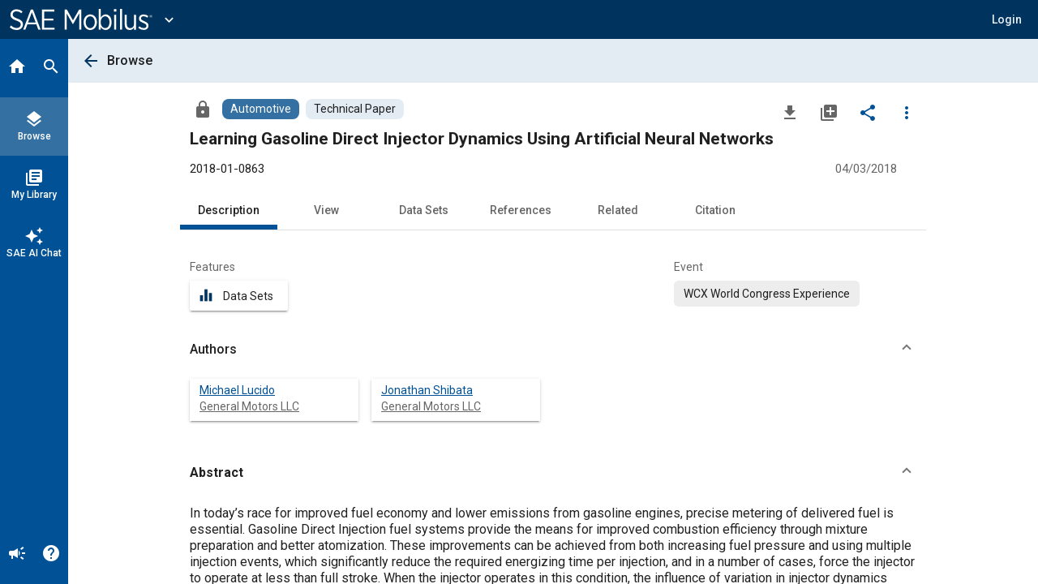

--- FILE ---
content_type: text/html; charset=utf-8
request_url: https://saemobilus.sae.org/papers/learning-gasoline-direct-injector-dynamics-using-artificial-neural-networks-2018-01-0863?
body_size: 19337
content:
<!DOCTYPE html><html lang="en" data-critters-container><head>
    <meta name="viewport" content="width=device-width, initial-scale=1">
    <meta charset="utf-8">
    <title>2018-01-0863: Learning Gasoline Direct Injector Dynamics Using Artificial Neural Networks - Technical Paper</title>
    <base href="/">
    <meta name="format-detection" content="telephone=no">
    <!-- Google Tag Manager -->
    <script>
      (function (w, d, s, l, i) {
        w[l] = w[l] || [];
        w[l].push({ 'gtm.start': new Date().getTime(), event: 'gtm.js' });
        var f = d.getElementsByTagName(s)[0],
          j = d.createElement(s),
          dl = l != 'dataLayer' ? '&l=' + l : '';
        j.async = true;
        j.src = 'https://www.googletagmanager.com/gtm.js?id=' + i + dl;
        f.parentNode.insertBefore(j, f);
      })(window, document, 'script', 'dataLayer', 'GTM-M26SM82');
    </script>
    <!-- End Google Tag Manager -->
    <link rel="icon" type="image/x-icon" href="favicon.ico">
    <script defer src="assets/scripts/browser-support-alerts.js"></script>
    <link rel="dns-prefetch" href="https://gpfb.sae.org/fonts">
    <link rel="preload" href="https://gpfb.sae.org/fonts/css?family=Roboto:300,400,400i,500,500i,700&amp;display=swap" as="style">
    <link href="https://gpfb.sae.org/fonts/css?family=Roboto:300,400,400i,500,500i,700&amp;display=swap" rel="stylesheet">
    <script async src="https://badge.dimensions.ai/badge.js" charset="utf-8"></script>
    <style>
      /* fallback */
      @font-face {
        font-family: 'Material Icons';
        font-style: normal;
        font-weight: 400;
        src: url('./assets/fonts/material-font.woff2') format('woff2');
      }

      .material-icons {
        font-family: 'Material Icons';
        font-weight: normal;
        font-style: normal;
        font-size: 24px;
        line-height: 1;
        letter-spacing: normal;
        text-transform: none;
        display: inline-block;
        white-space: nowrap;
        word-wrap: normal;
        direction: ltr;
        -webkit-font-feature-settings: 'liga';
        -webkit-font-smoothing: antialiased;
      }
    </style>
  <style>html{--mat-badge-text-font:Roboto, "Helvetica Neue", sans-serif;--mat-badge-text-size:12px;--mat-badge-text-weight:600;--mat-badge-small-size-text-size:9px;--mat-badge-large-size-text-size:24px}html{--mat-bottom-sheet-container-text-font:Roboto, "Helvetica Neue", sans-serif;--mat-bottom-sheet-container-text-line-height:20px;--mat-bottom-sheet-container-text-size:14px;--mat-bottom-sheet-container-text-tracking:normal;--mat-bottom-sheet-container-text-weight:400}html{--mat-legacy-button-toggle-text-font:Roboto, "Helvetica Neue", sans-serif;--mat-standard-button-toggle-text-font:Roboto, "Helvetica Neue", sans-serif}html{--mat-datepicker-calendar-text-font:Roboto, "Helvetica Neue", sans-serif;--mat-datepicker-calendar-text-size:13px;--mat-datepicker-calendar-body-label-text-size:14px;--mat-datepicker-calendar-body-label-text-weight:500;--mat-datepicker-calendar-period-button-text-size:14px;--mat-datepicker-calendar-period-button-text-weight:500;--mat-datepicker-calendar-header-text-size:11px;--mat-datepicker-calendar-header-text-weight:400}html{--mat-expansion-header-text-font:Roboto, "Helvetica Neue", sans-serif;--mat-expansion-header-text-size:15px;--mat-expansion-header-text-weight:400;--mat-expansion-header-text-line-height:inherit;--mat-expansion-header-text-tracking:inherit;--mat-expansion-container-text-font:Roboto, "Helvetica Neue", sans-serif;--mat-expansion-container-text-line-height:20px;--mat-expansion-container-text-size:14px;--mat-expansion-container-text-tracking:normal;--mat-expansion-container-text-weight:400}html{--mat-grid-list-tile-header-primary-text-size:14px;--mat-grid-list-tile-header-secondary-text-size:12px;--mat-grid-list-tile-footer-primary-text-size:14px;--mat-grid-list-tile-footer-secondary-text-size:12px}html{--mat-stepper-container-text-font:Roboto, "Helvetica Neue", sans-serif;--mat-stepper-header-label-text-font:Roboto, "Helvetica Neue", sans-serif;--mat-stepper-header-label-text-size:14px;--mat-stepper-header-label-text-weight:400;--mat-stepper-header-error-state-label-text-size:14px;--mat-stepper-header-selected-state-label-text-size:14px;--mat-stepper-header-selected-state-label-text-weight:500}html{--mat-toolbar-title-text-font:Roboto, "Helvetica Neue", sans-serif;--mat-toolbar-title-text-line-height:32px;--mat-toolbar-title-text-size:20px;--mat-toolbar-title-text-tracking:normal;--mat-toolbar-title-text-weight:500}html,body{height:100%;margin:0}#loader-image{margin-top:100px;max-width:100%}#loader-text{font:2em Roboto,sans-serif;color:#fff!important;margin:0;padding:50px 0 40px}#loader-container{background-color:#103966;width:100%;height:100vh;color:#fff;text-align:center}#loading{display:inline-block;width:50px;height:50px;border:3px solid rgba(255,255,255,.3);border-radius:50%;border-top-color:#fff;animation:spin 1s ease-in-out infinite;-webkit-animation:spin 1s ease-in-out infinite}@keyframes spin{to{-webkit-transform:rotate(360deg)}}html{--mat-badge-background-color:#005195;--mat-badge-text-color:white;--mat-badge-disabled-state-background-color:#b9b9b9;--mat-badge-disabled-state-text-color:rgba(0, 0, 0, .38)}html{--mat-bottom-sheet-container-text-color:rgba(0, 0, 0, .87);--mat-bottom-sheet-container-background-color:white}html{--mat-legacy-button-toggle-text-color:rgba(0, 0, 0, .38);--mat-legacy-button-toggle-state-layer-color:rgba(0, 0, 0, .12);--mat-legacy-button-toggle-selected-state-text-color:rgba(0, 0, 0, .54);--mat-legacy-button-toggle-selected-state-background-color:#e0e0e0;--mat-legacy-button-toggle-disabled-state-text-color:rgba(0, 0, 0, .26);--mat-legacy-button-toggle-disabled-state-background-color:#eeeeee;--mat-legacy-button-toggle-disabled-selected-state-background-color:#bdbdbd;--mat-standard-button-toggle-text-color:rgba(0, 0, 0, .87);--mat-standard-button-toggle-background-color:white;--mat-standard-button-toggle-state-layer-color:black;--mat-standard-button-toggle-selected-state-background-color:#e0e0e0;--mat-standard-button-toggle-selected-state-text-color:rgba(0, 0, 0, .87);--mat-standard-button-toggle-disabled-state-text-color:rgba(0, 0, 0, .26);--mat-standard-button-toggle-disabled-state-background-color:white;--mat-standard-button-toggle-disabled-selected-state-text-color:rgba(0, 0, 0, .87);--mat-standard-button-toggle-disabled-selected-state-background-color:#bdbdbd;--mat-standard-button-toggle-divider-color:#e0e0e0}html{--mat-standard-button-toggle-height:48px}html{--mat-datepicker-calendar-date-selected-state-text-color:white;--mat-datepicker-calendar-date-selected-state-background-color:#005195;--mat-datepicker-calendar-date-selected-disabled-state-background-color:rgba(0, 81, 149, .4);--mat-datepicker-calendar-date-today-selected-state-outline-color:white;--mat-datepicker-calendar-date-focus-state-background-color:rgba(0, 81, 149, .3);--mat-datepicker-calendar-date-hover-state-background-color:rgba(0, 81, 149, .3);--mat-datepicker-toggle-active-state-icon-color:#005195;--mat-datepicker-calendar-date-in-range-state-background-color:rgba(0, 81, 149, .2);--mat-datepicker-calendar-date-in-comparison-range-state-background-color:rgba(249, 171, 0, .2);--mat-datepicker-calendar-date-in-overlap-range-state-background-color:#a8dab5;--mat-datepicker-calendar-date-in-overlap-range-selected-state-background-color:#46a35e;--mat-datepicker-toggle-icon-color:rgba(0, 0, 0, .54);--mat-datepicker-calendar-body-label-text-color:rgba(0, 0, 0, .54);--mat-datepicker-calendar-period-button-icon-color:rgba(0, 0, 0, .54);--mat-datepicker-calendar-navigation-button-icon-color:rgba(0, 0, 0, .54);--mat-datepicker-calendar-header-divider-color:rgba(0, 0, 0, .12);--mat-datepicker-calendar-header-text-color:rgba(0, 0, 0, .54);--mat-datepicker-calendar-date-today-outline-color:rgba(0, 0, 0, .38);--mat-datepicker-calendar-date-today-disabled-state-outline-color:rgba(0, 0, 0, .18);--mat-datepicker-calendar-date-text-color:rgba(0, 0, 0, .87);--mat-datepicker-calendar-date-outline-color:transparent;--mat-datepicker-calendar-date-disabled-state-text-color:rgba(0, 0, 0, .38);--mat-datepicker-calendar-date-preview-state-outline-color:rgba(0, 0, 0, .24);--mat-datepicker-range-input-separator-color:rgba(0, 0, 0, .87);--mat-datepicker-range-input-disabled-state-separator-color:rgba(0, 0, 0, .38);--mat-datepicker-range-input-disabled-state-text-color:rgba(0, 0, 0, .38);--mat-datepicker-calendar-container-background-color:white;--mat-datepicker-calendar-container-text-color:rgba(0, 0, 0, .87)}html{--mat-divider-color:rgba(0, 0, 0, .12)}html{--mat-expansion-container-background-color:white;--mat-expansion-container-text-color:rgba(0, 0, 0, .87);--mat-expansion-actions-divider-color:rgba(0, 0, 0, .12);--mat-expansion-header-hover-state-layer-color:rgba(0, 0, 0, .04);--mat-expansion-header-focus-state-layer-color:rgba(0, 0, 0, .04);--mat-expansion-header-disabled-state-text-color:rgba(0, 0, 0, .26);--mat-expansion-header-text-color:rgba(0, 0, 0, .87);--mat-expansion-header-description-color:rgba(0, 0, 0, .54);--mat-expansion-header-indicator-color:rgba(0, 0, 0, .54)}html{--mat-expansion-header-collapsed-state-height:48px;--mat-expansion-header-expanded-state-height:64px}html{--mat-icon-color:inherit}html{--mat-sidenav-container-divider-color:rgba(0, 0, 0, .12);--mat-sidenav-container-background-color:white;--mat-sidenav-container-text-color:rgba(0, 0, 0, .87);--mat-sidenav-content-background-color:#fafafa;--mat-sidenav-content-text-color:rgba(0, 0, 0, .87);--mat-sidenav-scrim-color:rgba(0, 0, 0, .6)}html{--mat-stepper-header-icon-foreground-color:white;--mat-stepper-header-selected-state-icon-background-color:#005195;--mat-stepper-header-selected-state-icon-foreground-color:white;--mat-stepper-header-done-state-icon-background-color:#005195;--mat-stepper-header-done-state-icon-foreground-color:white;--mat-stepper-header-edit-state-icon-background-color:#005195;--mat-stepper-header-edit-state-icon-foreground-color:white;--mat-stepper-container-color:white;--mat-stepper-line-color:rgba(0, 0, 0, .12);--mat-stepper-header-hover-state-layer-color:rgba(0, 0, 0, .04);--mat-stepper-header-focus-state-layer-color:rgba(0, 0, 0, .04);--mat-stepper-header-label-text-color:rgba(0, 0, 0, .54);--mat-stepper-header-optional-label-text-color:rgba(0, 0, 0, .54);--mat-stepper-header-selected-state-label-text-color:rgba(0, 0, 0, .87);--mat-stepper-header-error-state-label-text-color:#ea7125;--mat-stepper-header-icon-background-color:rgba(0, 0, 0, .54);--mat-stepper-header-error-state-icon-foreground-color:#ea7125;--mat-stepper-header-error-state-icon-background-color:transparent}html{--mat-stepper-header-height:72px}html{--mat-toolbar-container-background-color:whitesmoke;--mat-toolbar-container-text-color:rgba(0, 0, 0, .87)}html{--mat-toolbar-standard-height:64px;--mat-toolbar-mobile-height:56px}</style><style>html{--mat-badge-text-font: Roboto, "Helvetica Neue", sans-serif;--mat-badge-text-size: 12px;--mat-badge-text-weight: 600;--mat-badge-small-size-text-size: 9px;--mat-badge-large-size-text-size: 24px}html{--mat-bottom-sheet-container-text-font: Roboto, "Helvetica Neue", sans-serif;--mat-bottom-sheet-container-text-line-height: 20px;--mat-bottom-sheet-container-text-size: 14px;--mat-bottom-sheet-container-text-tracking: normal;--mat-bottom-sheet-container-text-weight: 400}html{--mat-legacy-button-toggle-text-font: Roboto, "Helvetica Neue", sans-serif;--mat-standard-button-toggle-text-font: Roboto, "Helvetica Neue", sans-serif}html{--mat-datepicker-calendar-text-font: Roboto, "Helvetica Neue", sans-serif;--mat-datepicker-calendar-text-size: 13px;--mat-datepicker-calendar-body-label-text-size: 14px;--mat-datepicker-calendar-body-label-text-weight: 500;--mat-datepicker-calendar-period-button-text-size: 14px;--mat-datepicker-calendar-period-button-text-weight: 500;--mat-datepicker-calendar-header-text-size: 11px;--mat-datepicker-calendar-header-text-weight: 400}html{--mat-expansion-header-text-font: Roboto, "Helvetica Neue", sans-serif;--mat-expansion-header-text-size: 15px;--mat-expansion-header-text-weight: 400;--mat-expansion-header-text-line-height: inherit;--mat-expansion-header-text-tracking: inherit;--mat-expansion-container-text-font: Roboto, "Helvetica Neue", sans-serif;--mat-expansion-container-text-line-height: 20px;--mat-expansion-container-text-size: 14px;--mat-expansion-container-text-tracking: normal;--mat-expansion-container-text-weight: 400}html{--mat-grid-list-tile-header-primary-text-size: 14px;--mat-grid-list-tile-header-secondary-text-size: 12px;--mat-grid-list-tile-footer-primary-text-size: 14px;--mat-grid-list-tile-footer-secondary-text-size: 12px}html{--mat-stepper-container-text-font: Roboto, "Helvetica Neue", sans-serif;--mat-stepper-header-label-text-font: Roboto, "Helvetica Neue", sans-serif;--mat-stepper-header-label-text-size: 14px;--mat-stepper-header-label-text-weight: 400;--mat-stepper-header-error-state-label-text-size: 14px;--mat-stepper-header-selected-state-label-text-size: 14px;--mat-stepper-header-selected-state-label-text-weight: 500}html{--mat-toolbar-title-text-font: Roboto, "Helvetica Neue", sans-serif;--mat-toolbar-title-text-line-height: 32px;--mat-toolbar-title-text-size: 20px;--mat-toolbar-title-text-tracking: normal;--mat-toolbar-title-text-weight: 500}.mat-button,.mat-icon-button{font-family:Roboto,Helvetica Neue,sans-serif;font-size:14px;font-weight:500}.mat-card{font-family:Roboto,Helvetica Neue,sans-serif}.mat-card-title{font-size:24px;font-weight:500}.mat-card-header .mat-card-title{font-size:20px}.mat-card-subtitle{font-size:14px}.mat-chip{font-size:14px;font-weight:500}.mat-tab-link{font-family:Roboto,Helvetica Neue,sans-serif;font-size:14px;font-weight:500}.mat-ripple{overflow:hidden;position:relative}.mat-ripple:not(:empty){transform:translateZ(0)}.cdk-visually-hidden{border:0;clip:rect(0 0 0 0);height:1px;margin:-1px;overflow:hidden;padding:0;position:absolute;width:1px;white-space:nowrap;outline:0;-webkit-appearance:none;-moz-appearance:none;left:0}.mat-focus-indicator{position:relative}.mat-focus-indicator:before{top:0;left:0;right:0;bottom:0;position:absolute;box-sizing:border-box;pointer-events:none;display:var(--mat-focus-indicator-display, none);border:var(--mat-focus-indicator-border-width, 3px) var(--mat-focus-indicator-border-style, solid) var(--mat-focus-indicator-border-color, transparent);border-radius:var(--mat-focus-indicator-border-radius, 4px)}.mat-focus-indicator:focus:before{content:""}html,body{height:100%;margin:0}.mat-button,.mat-icon-button{color:inherit;background:transparent}.mat-icon-button.mat-primary{color:#005195}.mat-icon-button.mat-primary .mat-button-focus-overlay{background-color:#005195}.mat-button-focus-overlay{background:#000}.mat-elevation-z2{box-shadow:0 3px 1px -2px #0003,0 2px 2px #00000024,0 1px 5px #0000001f}.mat-elevation-z4{box-shadow:0 2px 4px -1px #0003,0 4px 5px #00000024,0 1px 10px #0000001f}.mat-card{background:#fff;color:#000000de}.mat-card-subtitle{color:#0000008a}.mat-chip.mat-standard-chip{background-color:#e0e0e0;color:#000000de}.mat-chip.mat-standard-chip:not(.mat-chip-disabled):active{box-shadow:0 3px 3px -2px #0003,0 3px 4px #00000024,0 1px 8px #0000001f}.mat-chip.mat-standard-chip:after{background:#000}.mat-tab-nav-bar,.mat-tab-header{border-bottom:1px solid rgba(0,0,0,.12)}.mat-tab-link{color:#000000de}.mat-tab-header-pagination-chevron{border-color:#000000de}.mat-tab-header-pagination-disabled .mat-tab-header-pagination-chevron{border-color:#00000061}.mat-tab-nav-bar.mat-primary .mat-ink-bar{background-color:#005195}html{--mat-badge-background-color: #005195;--mat-badge-text-color: white;--mat-badge-disabled-state-background-color: #b9b9b9;--mat-badge-disabled-state-text-color: rgba(0, 0, 0, .38)}html{--mat-bottom-sheet-container-text-color: rgba(0, 0, 0, .87);--mat-bottom-sheet-container-background-color: white}html{--mat-legacy-button-toggle-text-color: rgba(0, 0, 0, .38);--mat-legacy-button-toggle-state-layer-color: rgba(0, 0, 0, .12);--mat-legacy-button-toggle-selected-state-text-color: rgba(0, 0, 0, .54);--mat-legacy-button-toggle-selected-state-background-color: #e0e0e0;--mat-legacy-button-toggle-disabled-state-text-color: rgba(0, 0, 0, .26);--mat-legacy-button-toggle-disabled-state-background-color: #eeeeee;--mat-legacy-button-toggle-disabled-selected-state-background-color: #bdbdbd;--mat-standard-button-toggle-text-color: rgba(0, 0, 0, .87);--mat-standard-button-toggle-background-color: white;--mat-standard-button-toggle-state-layer-color: black;--mat-standard-button-toggle-selected-state-background-color: #e0e0e0;--mat-standard-button-toggle-selected-state-text-color: rgba(0, 0, 0, .87);--mat-standard-button-toggle-disabled-state-text-color: rgba(0, 0, 0, .26);--mat-standard-button-toggle-disabled-state-background-color: white;--mat-standard-button-toggle-disabled-selected-state-text-color: rgba(0, 0, 0, .87);--mat-standard-button-toggle-disabled-selected-state-background-color: #bdbdbd;--mat-standard-button-toggle-divider-color: #e0e0e0}html{--mat-standard-button-toggle-height: 48px}html{--mat-datepicker-calendar-date-selected-state-text-color: white;--mat-datepicker-calendar-date-selected-state-background-color: #005195;--mat-datepicker-calendar-date-selected-disabled-state-background-color: rgba(0, 81, 149, .4);--mat-datepicker-calendar-date-today-selected-state-outline-color: white;--mat-datepicker-calendar-date-focus-state-background-color: rgba(0, 81, 149, .3);--mat-datepicker-calendar-date-hover-state-background-color: rgba(0, 81, 149, .3);--mat-datepicker-toggle-active-state-icon-color: #005195;--mat-datepicker-calendar-date-in-range-state-background-color: rgba(0, 81, 149, .2);--mat-datepicker-calendar-date-in-comparison-range-state-background-color: rgba(249, 171, 0, .2);--mat-datepicker-calendar-date-in-overlap-range-state-background-color: #a8dab5;--mat-datepicker-calendar-date-in-overlap-range-selected-state-background-color: #46a35e;--mat-datepicker-toggle-icon-color: rgba(0, 0, 0, .54);--mat-datepicker-calendar-body-label-text-color: rgba(0, 0, 0, .54);--mat-datepicker-calendar-period-button-icon-color: rgba(0, 0, 0, .54);--mat-datepicker-calendar-navigation-button-icon-color: rgba(0, 0, 0, .54);--mat-datepicker-calendar-header-divider-color: rgba(0, 0, 0, .12);--mat-datepicker-calendar-header-text-color: rgba(0, 0, 0, .54);--mat-datepicker-calendar-date-today-outline-color: rgba(0, 0, 0, .38);--mat-datepicker-calendar-date-today-disabled-state-outline-color: rgba(0, 0, 0, .18);--mat-datepicker-calendar-date-text-color: rgba(0, 0, 0, .87);--mat-datepicker-calendar-date-outline-color: transparent;--mat-datepicker-calendar-date-disabled-state-text-color: rgba(0, 0, 0, .38);--mat-datepicker-calendar-date-preview-state-outline-color: rgba(0, 0, 0, .24);--mat-datepicker-range-input-separator-color: rgba(0, 0, 0, .87);--mat-datepicker-range-input-disabled-state-separator-color: rgba(0, 0, 0, .38);--mat-datepicker-range-input-disabled-state-text-color: rgba(0, 0, 0, .38);--mat-datepicker-calendar-container-background-color: white;--mat-datepicker-calendar-container-text-color: rgba(0, 0, 0, .87)}html{--mat-divider-color: rgba(0, 0, 0, .12)}html{--mat-expansion-container-background-color: white;--mat-expansion-container-text-color: rgba(0, 0, 0, .87);--mat-expansion-actions-divider-color: rgba(0, 0, 0, .12);--mat-expansion-header-hover-state-layer-color: rgba(0, 0, 0, .04);--mat-expansion-header-focus-state-layer-color: rgba(0, 0, 0, .04);--mat-expansion-header-disabled-state-text-color: rgba(0, 0, 0, .26);--mat-expansion-header-text-color: rgba(0, 0, 0, .87);--mat-expansion-header-description-color: rgba(0, 0, 0, .54);--mat-expansion-header-indicator-color: rgba(0, 0, 0, .54)}html{--mat-expansion-header-collapsed-state-height: 48px;--mat-expansion-header-expanded-state-height: 64px}html{--mat-icon-color: inherit}.mat-icon.mat-primary{--mat-icon-color: #005195}html{--mat-sidenav-container-divider-color: rgba(0, 0, 0, .12);--mat-sidenav-container-background-color: white;--mat-sidenav-container-text-color: rgba(0, 0, 0, .87);--mat-sidenav-content-background-color: #fafafa;--mat-sidenav-content-text-color: rgba(0, 0, 0, .87);--mat-sidenav-scrim-color: rgba(0, 0, 0, .6)}html{--mat-stepper-header-icon-foreground-color: white;--mat-stepper-header-selected-state-icon-background-color: #005195;--mat-stepper-header-selected-state-icon-foreground-color: white;--mat-stepper-header-done-state-icon-background-color: #005195;--mat-stepper-header-done-state-icon-foreground-color: white;--mat-stepper-header-edit-state-icon-background-color: #005195;--mat-stepper-header-edit-state-icon-foreground-color: white;--mat-stepper-container-color: white;--mat-stepper-line-color: rgba(0, 0, 0, .12);--mat-stepper-header-hover-state-layer-color: rgba(0, 0, 0, .04);--mat-stepper-header-focus-state-layer-color: rgba(0, 0, 0, .04);--mat-stepper-header-label-text-color: rgba(0, 0, 0, .54);--mat-stepper-header-optional-label-text-color: rgba(0, 0, 0, .54);--mat-stepper-header-selected-state-label-text-color: rgba(0, 0, 0, .87);--mat-stepper-header-error-state-label-text-color: #ea7125;--mat-stepper-header-icon-background-color: rgba(0, 0, 0, .54);--mat-stepper-header-error-state-icon-foreground-color: #ea7125;--mat-stepper-header-error-state-icon-background-color: transparent}html{--mat-stepper-header-height: 72px}html{--mat-toolbar-container-background-color: whitesmoke;--mat-toolbar-container-text-color: rgba(0, 0, 0, .87)}html{--mat-toolbar-standard-height: 64px;--mat-toolbar-mobile-height: 56px}
</style><link rel="stylesheet" href="styles.09887f8520689a24.css" media="print" onload="this.media='all'"><noscript><link rel="stylesheet" href="styles.09887f8520689a24.css" media="all"></noscript><style ng-app-id="ng">.mat-button .mat-button-focus-overlay,.mat-icon-button .mat-button-focus-overlay{opacity:0}.mat-button:hover:not(.mat-button-disabled) .mat-button-focus-overlay,.mat-stroked-button:hover:not(.mat-button-disabled) .mat-button-focus-overlay{opacity:.04}@media(hover: none){.mat-button:hover:not(.mat-button-disabled) .mat-button-focus-overlay,.mat-stroked-button:hover:not(.mat-button-disabled) .mat-button-focus-overlay{opacity:0}}.mat-button,.mat-icon-button,.mat-stroked-button,.mat-flat-button{box-sizing:border-box;position:relative;-webkit-user-select:none;user-select:none;cursor:pointer;outline:none;border:none;-webkit-tap-highlight-color:rgba(0,0,0,0);display:inline-block;white-space:nowrap;text-decoration:none;vertical-align:baseline;text-align:center;margin:0;min-width:64px;line-height:36px;padding:0 16px;border-radius:4px;overflow:visible}.mat-button::-moz-focus-inner,.mat-icon-button::-moz-focus-inner,.mat-stroked-button::-moz-focus-inner,.mat-flat-button::-moz-focus-inner{border:0}.mat-button.mat-button-disabled,.mat-icon-button.mat-button-disabled,.mat-stroked-button.mat-button-disabled,.mat-flat-button.mat-button-disabled{cursor:default}.mat-button.cdk-keyboard-focused .mat-button-focus-overlay,.mat-button.cdk-program-focused .mat-button-focus-overlay,.mat-icon-button.cdk-keyboard-focused .mat-button-focus-overlay,.mat-icon-button.cdk-program-focused .mat-button-focus-overlay,.mat-stroked-button.cdk-keyboard-focused .mat-button-focus-overlay,.mat-stroked-button.cdk-program-focused .mat-button-focus-overlay,.mat-flat-button.cdk-keyboard-focused .mat-button-focus-overlay,.mat-flat-button.cdk-program-focused .mat-button-focus-overlay{opacity:.12}.mat-button::-moz-focus-inner,.mat-icon-button::-moz-focus-inner,.mat-stroked-button::-moz-focus-inner,.mat-flat-button::-moz-focus-inner{border:0}.mat-raised-button{box-sizing:border-box;position:relative;-webkit-user-select:none;user-select:none;cursor:pointer;outline:none;border:none;-webkit-tap-highlight-color:rgba(0,0,0,0);display:inline-block;white-space:nowrap;text-decoration:none;vertical-align:baseline;text-align:center;margin:0;min-width:64px;line-height:36px;padding:0 16px;border-radius:4px;overflow:visible;transform:translate3d(0, 0, 0);transition:background 400ms cubic-bezier(0.25, 0.8, 0.25, 1),box-shadow 280ms cubic-bezier(0.4, 0, 0.2, 1)}.mat-raised-button::-moz-focus-inner{border:0}.mat-raised-button.mat-button-disabled{cursor:default}.mat-raised-button.cdk-keyboard-focused .mat-button-focus-overlay,.mat-raised-button.cdk-program-focused .mat-button-focus-overlay{opacity:.12}.mat-raised-button::-moz-focus-inner{border:0}.mat-raised-button._mat-animation-noopable{transition:none !important;animation:none !important}.mat-stroked-button{border:1px solid currentColor;padding:0 15px;line-height:34px}.mat-stroked-button .mat-button-ripple.mat-ripple,.mat-stroked-button .mat-button-focus-overlay{top:-1px;left:-1px;right:-1px;bottom:-1px}.mat-fab{box-sizing:border-box;position:relative;-webkit-user-select:none;user-select:none;cursor:pointer;outline:none;border:none;-webkit-tap-highlight-color:rgba(0,0,0,0);display:inline-block;white-space:nowrap;text-decoration:none;vertical-align:baseline;text-align:center;margin:0;min-width:64px;line-height:36px;padding:0 16px;border-radius:4px;overflow:visible;transform:translate3d(0, 0, 0);transition:background 400ms cubic-bezier(0.25, 0.8, 0.25, 1),box-shadow 280ms cubic-bezier(0.4, 0, 0.2, 1);min-width:0;border-radius:50%;width:56px;height:56px;padding:0;flex-shrink:0}.mat-fab::-moz-focus-inner{border:0}.mat-fab.mat-button-disabled{cursor:default}.mat-fab.cdk-keyboard-focused .mat-button-focus-overlay,.mat-fab.cdk-program-focused .mat-button-focus-overlay{opacity:.12}.mat-fab::-moz-focus-inner{border:0}.mat-fab._mat-animation-noopable{transition:none !important;animation:none !important}.mat-fab .mat-button-wrapper{padding:16px 0;display:inline-block;line-height:24px}.mat-mini-fab{box-sizing:border-box;position:relative;-webkit-user-select:none;user-select:none;cursor:pointer;outline:none;border:none;-webkit-tap-highlight-color:rgba(0,0,0,0);display:inline-block;white-space:nowrap;text-decoration:none;vertical-align:baseline;text-align:center;margin:0;min-width:64px;line-height:36px;padding:0 16px;border-radius:4px;overflow:visible;transform:translate3d(0, 0, 0);transition:background 400ms cubic-bezier(0.25, 0.8, 0.25, 1),box-shadow 280ms cubic-bezier(0.4, 0, 0.2, 1);min-width:0;border-radius:50%;width:40px;height:40px;padding:0;flex-shrink:0}.mat-mini-fab::-moz-focus-inner{border:0}.mat-mini-fab.mat-button-disabled{cursor:default}.mat-mini-fab.cdk-keyboard-focused .mat-button-focus-overlay,.mat-mini-fab.cdk-program-focused .mat-button-focus-overlay{opacity:.12}.mat-mini-fab::-moz-focus-inner{border:0}.mat-mini-fab._mat-animation-noopable{transition:none !important;animation:none !important}.mat-mini-fab .mat-button-wrapper{padding:8px 0;display:inline-block;line-height:24px}.mat-icon-button{padding:0;min-width:0;width:40px;height:40px;flex-shrink:0;line-height:40px;border-radius:50%}.mat-icon-button i,.mat-icon-button .mat-icon{line-height:24px}.mat-button-ripple.mat-ripple,.mat-button-focus-overlay{top:0;left:0;right:0;bottom:0;position:absolute;pointer-events:none;border-radius:inherit}.mat-button-ripple.mat-ripple:not(:empty){transform:translateZ(0)}.mat-button-focus-overlay{opacity:0;transition:opacity 200ms cubic-bezier(0.35, 0, 0.25, 1),background-color 200ms cubic-bezier(0.35, 0, 0.25, 1)}._mat-animation-noopable .mat-button-focus-overlay{transition:none}.mat-button-ripple-round{border-radius:50%;z-index:1}.mat-button .mat-button-wrapper>*,.mat-flat-button .mat-button-wrapper>*,.mat-stroked-button .mat-button-wrapper>*,.mat-raised-button .mat-button-wrapper>*,.mat-icon-button .mat-button-wrapper>*,.mat-fab .mat-button-wrapper>*,.mat-mini-fab .mat-button-wrapper>*{vertical-align:middle}.mat-form-field:not(.mat-form-field-appearance-legacy) .mat-form-field-prefix .mat-icon-button,.mat-form-field:not(.mat-form-field-appearance-legacy) .mat-form-field-suffix .mat-icon-button{display:inline-flex;justify-content:center;align-items:center;font-size:inherit;width:2.5em;height:2.5em}.mat-flat-button::before,.mat-raised-button::before,.mat-fab::before,.mat-mini-fab::before{margin:calc(calc(var(--mat-focus-indicator-border-width, 3px) + 2px) * -1)}.mat-stroked-button::before{margin:calc(calc(var(--mat-focus-indicator-border-width, 3px) + 3px) * -1)}.cdk-high-contrast-active .mat-button,.cdk-high-contrast-active .mat-flat-button,.cdk-high-contrast-active .mat-raised-button,.cdk-high-contrast-active .mat-icon-button,.cdk-high-contrast-active .mat-fab,.cdk-high-contrast-active .mat-mini-fab{outline:solid 1px}.mat-datepicker-toggle .mat-mdc-button-base{width:40px;height:40px;padding:8px 0}.mat-datepicker-actions .mat-button-base+.mat-button-base{margin-left:8px}[dir=rtl] .mat-datepicker-actions .mat-button-base+.mat-button-base{margin-left:0;margin-right:8px}</style><style ng-app-id="ng">mat-icon,mat-icon.mat-primary,mat-icon.mat-accent,mat-icon.mat-warn{color:var(--mat-icon-color)}.mat-icon{-webkit-user-select:none;user-select:none;background-repeat:no-repeat;display:inline-block;fill:currentColor;height:24px;width:24px;overflow:hidden}.mat-icon.mat-icon-inline{font-size:inherit;height:inherit;line-height:inherit;width:inherit}.mat-icon.mat-ligature-font[fontIcon]::before{content:attr(fontIcon)}[dir=rtl] .mat-icon-rtl-mirror{transform:scale(-1, 1)}.mat-form-field:not(.mat-form-field-appearance-legacy) .mat-form-field-prefix .mat-icon,.mat-form-field:not(.mat-form-field-appearance-legacy) .mat-form-field-suffix .mat-icon{display:block}.mat-form-field:not(.mat-form-field-appearance-legacy) .mat-form-field-prefix .mat-icon-button .mat-icon,.mat-form-field:not(.mat-form-field-appearance-legacy) .mat-form-field-suffix .mat-icon-button .mat-icon{margin:auto}</style><style ng-app-id="ng">.mat-toolbar{background:var(--mat-toolbar-container-background-color);color:var(--mat-toolbar-container-text-color)}.mat-toolbar,.mat-toolbar h1,.mat-toolbar h2,.mat-toolbar h3,.mat-toolbar h4,.mat-toolbar h5,.mat-toolbar h6{font-family:var(--mat-toolbar-title-text-font);font-size:var(--mat-toolbar-title-text-size);line-height:var(--mat-toolbar-title-text-line-height);font-weight:var(--mat-toolbar-title-text-weight);letter-spacing:var(--mat-toolbar-title-text-tracking);margin:0}.cdk-high-contrast-active .mat-toolbar{outline:solid 1px}.mat-toolbar .mat-form-field-underline,.mat-toolbar .mat-form-field-ripple,.mat-toolbar .mat-focused .mat-form-field-ripple{background-color:currentColor}.mat-toolbar .mat-form-field-label,.mat-toolbar .mat-focused .mat-form-field-label,.mat-toolbar .mat-select-value,.mat-toolbar .mat-select-arrow,.mat-toolbar .mat-form-field.mat-focused .mat-select-arrow{color:inherit}.mat-toolbar .mat-input-element{caret-color:currentColor}.mat-toolbar .mat-mdc-button-base.mat-mdc-button-base.mat-unthemed{--mdc-text-button-label-text-color: inherit;--mdc-outlined-button-label-text-color: inherit}.mat-toolbar-row,.mat-toolbar-single-row{display:flex;box-sizing:border-box;padding:0 16px;width:100%;flex-direction:row;align-items:center;white-space:nowrap;height:var(--mat-toolbar-standard-height)}@media(max-width: 599px){.mat-toolbar-row,.mat-toolbar-single-row{height:var(--mat-toolbar-mobile-height)}}.mat-toolbar-multiple-rows{display:flex;box-sizing:border-box;flex-direction:column;width:100%;min-height:var(--mat-toolbar-standard-height)}@media(max-width: 599px){.mat-toolbar-multiple-rows{min-height:var(--mat-toolbar-mobile-height)}}</style><style ng-app-id="ng">.si-svg[_ngcontent-ng-c2118175254]{max-height:2.5rem}</style><style ng-app-id="ng">mat-menu{display:none}.mat-menu-panel{min-width:112px;max-width:280px;overflow:auto;-webkit-overflow-scrolling:touch;max-height:calc(100vh - 48px);border-radius:4px;outline:0;min-height:64px;position:relative}.mat-menu-panel.ng-animating{pointer-events:none}.cdk-high-contrast-active .mat-menu-panel{outline:solid 1px}.mat-menu-content:not(:empty){padding-top:8px;padding-bottom:8px}.mat-menu-item{-webkit-user-select:none;user-select:none;cursor:pointer;outline:none;border:none;-webkit-tap-highlight-color:rgba(0,0,0,0);white-space:nowrap;overflow:hidden;text-overflow:ellipsis;display:block;line-height:48px;height:48px;padding:0 16px;text-align:left;text-decoration:none;max-width:100%;position:relative}.mat-menu-item::-moz-focus-inner{border:0}.mat-menu-item[disabled]{cursor:default}[dir=rtl] .mat-menu-item{text-align:right}.mat-menu-item .mat-icon{margin-right:16px;vertical-align:middle}.mat-menu-item .mat-icon svg{vertical-align:top}[dir=rtl] .mat-menu-item .mat-icon{margin-left:16px;margin-right:0}.mat-menu-item[disabled]::after{display:block;position:absolute;content:"";top:0;left:0;bottom:0;right:0}.cdk-high-contrast-active .mat-menu-item{margin-top:1px}.mat-menu-item-submenu-trigger{padding-right:32px}[dir=rtl] .mat-menu-item-submenu-trigger{padding-right:16px;padding-left:32px}.mat-menu-submenu-icon{position:absolute;top:50%;right:16px;transform:translateY(-50%);width:5px;height:10px;fill:currentColor}[dir=rtl] .mat-menu-submenu-icon{right:auto;left:16px;transform:translateY(-50%) scaleX(-1)}.cdk-high-contrast-active .mat-menu-submenu-icon{fill:CanvasText}button.mat-menu-item{width:100%}.mat-menu-item .mat-menu-ripple{top:0;left:0;right:0;bottom:0;position:absolute;pointer-events:none}</style><style ng-app-id="ng">.si-menu-card.mat-menu-panel[_ngcontent-ng-c1685976198]{position:fixed!important}</style><style ng-app-id="ng">.mat-divider{--mat-divider-width:1px;display:block;margin:0;border-top-style:solid;border-top-color:var(--mat-divider-color);border-top-width:var(--mat-divider-width)}.mat-divider.mat-divider-vertical{border-top:0;border-right-style:solid;border-right-color:var(--mat-divider-color);border-right-width:var(--mat-divider-width)}.mat-divider.mat-divider-inset{margin-left:80px}[dir=rtl] .mat-divider.mat-divider-inset{margin-left:auto;margin-right:80px}</style><style ng-app-id="ng">.mat-card{transition:box-shadow 280ms cubic-bezier(0.4, 0, 0.2, 1);display:block;position:relative;padding:16px;border-radius:4px}.mat-card._mat-animation-noopable{transition:none !important;animation:none !important}.mat-card>.mat-divider-horizontal{position:absolute;left:0;width:100%}[dir=rtl] .mat-card>.mat-divider-horizontal{left:auto;right:0}.mat-card>.mat-divider-horizontal.mat-divider-inset{position:static;margin:0}[dir=rtl] .mat-card>.mat-divider-horizontal.mat-divider-inset{margin-right:0}.cdk-high-contrast-active .mat-card{outline:solid 1px}.mat-card-actions,.mat-card-subtitle,.mat-card-content{display:block;margin-bottom:16px}.mat-card-title{display:block;margin-bottom:8px}.mat-card-actions{margin-left:-8px;margin-right:-8px;padding:8px 0}.mat-card-actions-align-end{display:flex;justify-content:flex-end}.mat-card-image{width:calc(100% + 32px);margin:0 -16px 16px -16px;display:block;overflow:hidden}.mat-card-image img{width:100%}.mat-card-footer{display:block;margin:0 -16px -16px -16px}.mat-card-actions .mat-button,.mat-card-actions .mat-raised-button,.mat-card-actions .mat-stroked-button{margin:0 8px}.mat-card-header{display:flex;flex-direction:row}.mat-card-header .mat-card-title{margin-bottom:12px}.mat-card-header-text{margin:0 16px}.mat-card-avatar{height:40px;width:40px;border-radius:50%;flex-shrink:0;object-fit:cover}.mat-card-title-group{display:flex;justify-content:space-between}.mat-card-sm-image{width:80px;height:80px}.mat-card-md-image{width:112px;height:112px}.mat-card-lg-image{width:152px;height:152px}.mat-card-xl-image{width:240px;height:240px;margin:-8px}.mat-card-title-group>.mat-card-xl-image{margin:-8px 0 8px}@media(max-width: 599px){.mat-card-title-group{margin:0}.mat-card-xl-image{margin-left:0;margin-right:0}}.mat-card>:first-child,.mat-card-content>:first-child{margin-top:0}.mat-card>:last-child:not(.mat-card-footer),.mat-card-content>:last-child:not(.mat-card-footer){margin-bottom:0}.mat-card-image:first-child{margin-top:-16px;border-top-left-radius:inherit;border-top-right-radius:inherit}.mat-card>.mat-card-actions:last-child{margin-bottom:-8px;padding-bottom:0}.mat-card-actions:not(.mat-card-actions-align-end) .mat-button:first-child,.mat-card-actions:not(.mat-card-actions-align-end) .mat-raised-button:first-child,.mat-card-actions:not(.mat-card-actions-align-end) .mat-stroked-button:first-child{margin-left:0;margin-right:0}.mat-card-actions-align-end .mat-button:last-child,.mat-card-actions-align-end .mat-raised-button:last-child,.mat-card-actions-align-end .mat-stroked-button:last-child{margin-left:0;margin-right:0}.mat-card-title:not(:first-child),.mat-card-subtitle:not(:first-child){margin-top:-4px}.mat-card-header .mat-card-subtitle:not(:first-child){margin-top:-8px}.mat-card>.mat-card-xl-image:first-child{margin-top:-8px}.mat-card>.mat-card-xl-image:last-child{margin-bottom:-8px}</style><meta name="title" content="2018-01-0863: Learning Gasoline Direct Injector Dynamics Using Artificial Neural Networks - Technical Paper"><meta name="description" content="&lt;div class=&quot;section abstract&quot;&gt;&lt;div class=&quot;htmlview paragraph&quot;&gt;In today’s race for improved fuel economy and lower emissions from gasoline engines, precise metering of delivered fuel is essential. Gasoline Direct Injection fuel systems provide the means for improved combustion efficiency through mixture preparation and better atomization. These improvements can be achieved from both increasing fuel pressure and using multiple injection events, which significantly reduce the required energizing time per injection, and in a number of cases, force the injector to operate at less than full stroke. When the injector operates in this condition, the influence of variation in injector dynamics account for a large percentage of the delivered fuel and require compensation to ensure accurate fuel delivery. Injector dynamics such as opening delay and closing time are influenced by operating conditions such as fuel pressure, energizing time, and temperature. In addition, build variation in injector hardware including spring force, needle lift, and coil resistance have significant influence on the dynamics and continue to vary as the injector ages. Conventional techniques for learning injector dynamics such as injector closing time, require finding an inflection point in the differential voltage signal; however, injectors with weaker signals can compromise the effectiveness of these techniques. This paper’s approach uses machine learning via artificial neural network fitting to analyze Gasoline Direct Injector differential voltage signals to learn injector dynamics over the life of the injector.&lt;/div&gt;&lt;div class=&quot;htmlview paragraph&quot;&gt;The paper uses a standard two-layer feedforward neural network and explores different training algorithms for optimum performance and efficiency. The training sets encompass data under numerous operating conditions along with a wide range of injector hardware variations including parts toward the end of useful life. The predicted injector dynamics from the neural network are compared to the measured data in order to evaluate the performance of the algorithms. Furthermore, multiple injector designs are evaluated in order to assess the robustness of the techniques across platforms.&lt;/div&gt;&lt;/div&gt;"><meta name="citation_title" content="Learning Gasoline Direct Injector Dynamics Using Artificial Neural Networks"><meta name="citation_abstract" content="&lt;div class=&quot;section abstract&quot;&gt;&lt;div class=&quot;htmlview paragraph&quot;&gt;In today’s race for improved fuel economy and lower emissions from gasoline engines, precise metering of delivered fuel is essential. Gasoline Direct Injection fuel systems provide the means for improved combustion efficiency through mixture preparation and better atomization. These improvements can be achieved from both increasing fuel pressure and using multiple injection events, which significantly reduce the required energizing time per injection, and in a number of cases, force the injector to operate at less than full stroke. When the injector operates in this condition, the influence of variation in injector dynamics account for a large percentage of the delivered fuel and require compensation to ensure accurate fuel delivery. Injector dynamics such as opening delay and closing time are influenced by operating conditions such as fuel pressure, energizing time, and temperature. In addition, build variation in injector hardware including spring force, needle lift, and coil resistance have significant influence on the dynamics and continue to vary as the injector ages. Conventional techniques for learning injector dynamics such as injector closing time, require finding an inflection point in the differential voltage signal; however, injectors with weaker signals can compromise the effectiveness of these techniques. This paper’s approach uses machine learning via artificial neural network fitting to analyze Gasoline Direct Injector differential voltage signals to learn injector dynamics over the life of the injector.&lt;/div&gt;&lt;div class=&quot;htmlview paragraph&quot;&gt;The paper uses a standard two-layer feedforward neural network and explores different training algorithms for optimum performance and efficiency. The training sets encompass data under numerous operating conditions along with a wide range of injector hardware variations including parts toward the end of useful life. The predicted injector dynamics from the neural network are compared to the measured data in order to evaluate the performance of the algorithms. Furthermore, multiple injector designs are evaluated in order to assess the robustness of the techniques across platforms.&lt;/div&gt;&lt;/div&gt;"><meta name="citation_author" content="Michael Lucido"><meta name="citation_author_institution" content="General Motors LLC"><meta name="citation_author" content="Jonathan Shibata"><meta name="citation_author_institution" content="General Motors LLC"><meta name="citation_publication_date" content="2018/04/03"><meta name="citation_keywords" content="Neural networks; Machine learning; Fuel economy; Fuel systems; Gasoline; Education and training; Hardware; Mathematical models; Fittings"><meta name="citation_doi" content="10.4271/2018-01-0863"><meta name="citation_language" content="English"><meta name="citation_pdf_url" content="https://saemobilus.sae.org/downloads/papers/2018-01-0863/Full%20Text%20PDF"><meta name="citation_xml_url" content="https://saemobilus.sae.org/downloads/papers/2018-01-0863/Full%20Text%20XML"><meta name="citation_abstract_html_url" content="https://saemobilus.sae.org/papers/learning-gasoline-direct-injector-dynamics-using-artificial-neural-networks-2018-01-0863"><meta name="citation_publisher" content="SAE International"><meta name="citation_issn" content="0148-7191"><meta name="citation_issn" content="2688-3627"><meta name="citation_conference_title" content="WCX World Congress Experience"><meta name="citation_technical_report_institution" content="SAE Technical Paper"><link rel="canonical" href="https://www.sae.org/papers/learning-gasoline-direct-injector-dynamics-using-artificial-neural-networks-2018-01-0863"><style ng-app-id="ng">.mat-tab-header{display:flex;overflow:hidden;position:relative;flex-shrink:0}.mat-tab-header-pagination{-webkit-user-select:none;user-select:none;position:relative;display:none;justify-content:center;align-items:center;min-width:32px;cursor:pointer;z-index:2;-webkit-tap-highlight-color:rgba(0,0,0,0);touch-action:none;box-sizing:content-box;background:none;border:none;outline:0;padding:0}.mat-tab-header-pagination::-moz-focus-inner{border:0}.mat-tab-header-pagination-controls-enabled .mat-tab-header-pagination{display:flex}.mat-tab-header-pagination-before,.mat-tab-header-rtl .mat-tab-header-pagination-after{padding-left:4px}.mat-tab-header-pagination-before .mat-tab-header-pagination-chevron,.mat-tab-header-rtl .mat-tab-header-pagination-after .mat-tab-header-pagination-chevron{transform:rotate(-135deg)}.mat-tab-header-rtl .mat-tab-header-pagination-before,.mat-tab-header-pagination-after{padding-right:4px}.mat-tab-header-rtl .mat-tab-header-pagination-before .mat-tab-header-pagination-chevron,.mat-tab-header-pagination-after .mat-tab-header-pagination-chevron{transform:rotate(45deg)}.mat-tab-header-pagination-chevron{border-style:solid;border-width:2px 2px 0 0;height:8px;width:8px}.mat-tab-header-pagination-disabled{box-shadow:none;cursor:default}.mat-tab-list{flex-grow:1;position:relative;transition:transform 500ms cubic-bezier(0.35, 0, 0.25, 1)}.mat-tab-links{display:flex}[mat-align-tabs=center]>.mat-tab-link-container .mat-tab-links{justify-content:center}[mat-align-tabs=end]>.mat-tab-link-container .mat-tab-links{justify-content:flex-end}.mat-ink-bar{position:absolute;bottom:0;height:2px;transition:500ms cubic-bezier(0.35, 0, 0.25, 1)}.mat-ink-bar._mat-animation-noopable{transition:none !important;animation:none !important}.mat-tab-group-inverted-header .mat-ink-bar{bottom:auto;top:0}.cdk-high-contrast-active .mat-ink-bar{outline:solid 2px;height:0}.mat-tab-link-container{display:flex;flex-grow:1;overflow:hidden;z-index:1}.mat-tab-link{height:48px;padding:0 24px;cursor:pointer;box-sizing:border-box;opacity:.6;min-width:160px;text-align:center;display:inline-flex;justify-content:center;align-items:center;white-space:nowrap;vertical-align:top;text-decoration:none;position:relative;overflow:hidden;-webkit-tap-highlight-color:rgba(0,0,0,0)}.mat-tab-link:focus{outline:none}.mat-tab-link:focus:not(.mat-tab-disabled){opacity:1}.mat-tab-link.mat-tab-disabled{cursor:default}.cdk-high-contrast-active .mat-tab-link.mat-tab-disabled{opacity:.5}.mat-tab-link .mat-tab-label-content{display:inline-flex;justify-content:center;align-items:center;white-space:nowrap}.cdk-high-contrast-active .mat-tab-link{opacity:1}[mat-stretch-tabs] .mat-tab-link{flex-basis:0;flex-grow:1}.mat-tab-link.mat-tab-disabled{pointer-events:none}.mat-tab-link::before{margin:5px}@media(max-width: 599px){.mat-tab-link{min-width:72px}}</style><style ng-app-id="ng">.mat-chip{position:relative;box-sizing:border-box;-webkit-tap-highlight-color:rgba(0,0,0,0);border:none;-webkit-appearance:none;-moz-appearance:none}.mat-chip::before{margin:calc(calc(var(--mat-focus-indicator-border-width, 3px) + 2px) * -1)}.mat-standard-chip{transition:box-shadow 280ms cubic-bezier(0.4, 0, 0.2, 1);display:inline-flex;padding:7px 12px;border-radius:16px;align-items:center;cursor:default;min-height:32px;height:1px}.mat-standard-chip._mat-animation-noopable{transition:none !important;animation:none !important}.mat-standard-chip .mat-chip-remove{border:none;-webkit-appearance:none;-moz-appearance:none;padding:0;background:none}.mat-standard-chip .mat-chip-remove.mat-icon,.mat-standard-chip .mat-chip-remove .mat-icon{width:18px;height:18px;font-size:18px}.mat-standard-chip::after{top:0;left:0;right:0;bottom:0;position:absolute;border-radius:inherit;opacity:0;content:"";pointer-events:none;transition:opacity 200ms cubic-bezier(0.35, 0, 0.25, 1)}.mat-standard-chip:hover::after{opacity:.12}.mat-standard-chip:focus{outline:none}.mat-standard-chip:focus::after{opacity:.16}.cdk-high-contrast-active .mat-standard-chip{outline:solid 1px}.cdk-high-contrast-active .mat-standard-chip.mat-chip-selected{outline-width:3px}.mat-standard-chip.mat-chip-disabled::after{opacity:0}.mat-standard-chip.mat-chip-disabled .mat-chip-remove,.mat-standard-chip.mat-chip-disabled .mat-chip-trailing-icon{cursor:default}.mat-standard-chip.mat-chip-with-trailing-icon.mat-chip-with-avatar,.mat-standard-chip.mat-chip-with-avatar{padding-top:0;padding-bottom:0}.mat-standard-chip.mat-chip-with-trailing-icon.mat-chip-with-avatar{padding-right:8px;padding-left:0}[dir=rtl] .mat-standard-chip.mat-chip-with-trailing-icon.mat-chip-with-avatar{padding-left:8px;padding-right:0}.mat-standard-chip.mat-chip-with-trailing-icon{padding-top:7px;padding-bottom:7px;padding-right:8px;padding-left:12px}[dir=rtl] .mat-standard-chip.mat-chip-with-trailing-icon{padding-left:8px;padding-right:12px}.mat-standard-chip.mat-chip-with-avatar{padding-left:0;padding-right:12px}[dir=rtl] .mat-standard-chip.mat-chip-with-avatar{padding-right:0;padding-left:12px}.mat-standard-chip .mat-chip-avatar{width:24px;height:24px;margin-right:8px;margin-left:4px}[dir=rtl] .mat-standard-chip .mat-chip-avatar{margin-left:8px;margin-right:4px}.mat-standard-chip .mat-chip-remove,.mat-standard-chip .mat-chip-trailing-icon{width:18px;height:18px;cursor:pointer}.mat-standard-chip .mat-chip-remove,.mat-standard-chip .mat-chip-trailing-icon{margin-left:8px;margin-right:0}[dir=rtl] .mat-standard-chip .mat-chip-remove,[dir=rtl] .mat-standard-chip .mat-chip-trailing-icon{margin-right:8px;margin-left:0}.mat-chip-ripple{top:0;left:0;right:0;bottom:0;position:absolute;pointer-events:none;border-radius:inherit;overflow:hidden;transform:translateZ(0)}.mat-chip-list-wrapper{display:flex;flex-direction:row;flex-wrap:wrap;align-items:center;margin:-4px}.mat-chip-list-wrapper input.mat-input-element,.mat-chip-list-wrapper .mat-standard-chip{margin:4px}.mat-chip-list-stacked .mat-chip-list-wrapper{flex-direction:column;align-items:flex-start}.mat-chip-list-stacked .mat-chip-list-wrapper .mat-standard-chip{width:100%}.mat-chip-avatar{border-radius:50%;justify-content:center;align-items:center;display:flex;overflow:hidden;object-fit:cover}input.mat-chip-input{width:150px;margin:4px;flex:1 0 150px}</style><style mat-spinner-animation="40">
 @keyframes mat-progress-spinner-stroke-rotate-40 {
    0%      { stroke-dashoffset: 89.5353906273091;  transform: rotate(0); }
    12.5%   { stroke-dashoffset: 18.84955592153876;    transform: rotate(0); }
    12.5001%  { stroke-dashoffset: 18.84955592153876;    transform: rotateX(180deg) rotate(72.5deg); }
    25%     { stroke-dashoffset: 89.5353906273091;  transform: rotateX(180deg) rotate(72.5deg); }

    25.0001%   { stroke-dashoffset: 89.5353906273091;  transform: rotate(270deg); }
    37.5%   { stroke-dashoffset: 18.84955592153876;    transform: rotate(270deg); }
    37.5001%  { stroke-dashoffset: 18.84955592153876;    transform: rotateX(180deg) rotate(161.5deg); }
    50%     { stroke-dashoffset: 89.5353906273091;  transform: rotateX(180deg) rotate(161.5deg); }

    50.0001%  { stroke-dashoffset: 89.5353906273091;  transform: rotate(180deg); }
    62.5%   { stroke-dashoffset: 18.84955592153876;    transform: rotate(180deg); }
    62.5001%  { stroke-dashoffset: 18.84955592153876;    transform: rotateX(180deg) rotate(251.5deg); }
    75%     { stroke-dashoffset: 89.5353906273091;  transform: rotateX(180deg) rotate(251.5deg); }

    75.0001%  { stroke-dashoffset: 89.5353906273091;  transform: rotate(90deg); }
    87.5%   { stroke-dashoffset: 18.84955592153876;    transform: rotate(90deg); }
    87.5001%  { stroke-dashoffset: 18.84955592153876;    transform: rotateX(180deg) rotate(341.5deg); }
    100%    { stroke-dashoffset: 89.5353906273091;  transform: rotateX(180deg) rotate(341.5deg); }
  }
</style><style ng-app-id="ng">.mat-expansion-panel{--mat-expansion-container-shape:4px;box-sizing:content-box;display:block;margin:0;overflow:hidden;transition:margin 225ms cubic-bezier(0.4, 0, 0.2, 1),box-shadow 280ms cubic-bezier(0.4, 0, 0.2, 1);position:relative;background:var(--mat-expansion-container-background-color);color:var(--mat-expansion-container-text-color);border-radius:var(--mat-expansion-container-shape)}.mat-expansion-panel:not([class*=mat-elevation-z]){box-shadow:0px 3px 1px -2px rgba(0, 0, 0, 0.2), 0px 2px 2px 0px rgba(0, 0, 0, 0.14), 0px 1px 5px 0px rgba(0, 0, 0, 0.12)}.mat-accordion .mat-expansion-panel:not(.mat-expanded),.mat-accordion .mat-expansion-panel:not(.mat-expansion-panel-spacing){border-radius:0}.mat-accordion .mat-expansion-panel:first-of-type{border-top-right-radius:var(--mat-expansion-container-shape);border-top-left-radius:var(--mat-expansion-container-shape)}.mat-accordion .mat-expansion-panel:last-of-type{border-bottom-right-radius:var(--mat-expansion-container-shape);border-bottom-left-radius:var(--mat-expansion-container-shape)}.cdk-high-contrast-active .mat-expansion-panel{outline:solid 1px}.mat-expansion-panel.ng-animate-disabled,.ng-animate-disabled .mat-expansion-panel,.mat-expansion-panel._mat-animation-noopable{transition:none}.mat-expansion-panel-content{display:flex;flex-direction:column;overflow:visible;font-family:var(--mat-expansion-container-text-font);font-size:var(--mat-expansion-container-text-size);font-weight:var(--mat-expansion-container-text-weight);line-height:var(--mat-expansion-container-text-line-height);letter-spacing:var(--mat-expansion-container-text-tracking)}.mat-expansion-panel-content[style*="visibility: hidden"] *{visibility:hidden !important}.mat-expansion-panel-body{padding:0 24px 16px}.mat-expansion-panel-spacing{margin:16px 0}.mat-accordion>.mat-expansion-panel-spacing:first-child,.mat-accordion>*:first-child:not(.mat-expansion-panel) .mat-expansion-panel-spacing{margin-top:0}.mat-accordion>.mat-expansion-panel-spacing:last-child,.mat-accordion>*:last-child:not(.mat-expansion-panel) .mat-expansion-panel-spacing{margin-bottom:0}.mat-action-row{border-top-style:solid;border-top-width:1px;display:flex;flex-direction:row;justify-content:flex-end;padding:16px 8px 16px 24px;border-top-color:var(--mat-expansion-actions-divider-color)}.mat-action-row .mat-button-base,.mat-action-row .mat-mdc-button-base{margin-left:8px}[dir=rtl] .mat-action-row .mat-button-base,[dir=rtl] .mat-action-row .mat-mdc-button-base{margin-left:0;margin-right:8px}</style><style ng-app-id="ng">.mat-expansion-panel-header{display:flex;flex-direction:row;align-items:center;padding:0 24px;border-radius:inherit;transition:height 225ms cubic-bezier(0.4, 0, 0.2, 1);height:var(--mat-expansion-header-collapsed-state-height);font-family:var(--mat-expansion-header-text-font);font-size:var(--mat-expansion-header-text-size);font-weight:var(--mat-expansion-header-text-weight);line-height:var(--mat-expansion-header-text-line-height);letter-spacing:var(--mat-expansion-header-text-tracking)}.mat-expansion-panel-header.mat-expanded{height:var(--mat-expansion-header-expanded-state-height)}.mat-expansion-panel-header[aria-disabled=true]{color:var(--mat-expansion-header-disabled-state-text-color)}.mat-expansion-panel-header:not([aria-disabled=true]){cursor:pointer}.mat-expansion-panel:not(.mat-expanded) .mat-expansion-panel-header:not([aria-disabled=true]):hover{background:var(--mat-expansion-header-hover-state-layer-color)}@media(hover: none){.mat-expansion-panel:not(.mat-expanded) .mat-expansion-panel-header:not([aria-disabled=true]):hover{background:var(--mat-expansion-container-background-color)}}.mat-expansion-panel .mat-expansion-panel-header:not([aria-disabled=true]).cdk-keyboard-focused,.mat-expansion-panel .mat-expansion-panel-header:not([aria-disabled=true]).cdk-program-focused{background:var(--mat-expansion-header-focus-state-layer-color)}.mat-expansion-panel-header._mat-animation-noopable{transition:none}.mat-expansion-panel-header:focus,.mat-expansion-panel-header:hover{outline:none}.mat-expansion-panel-header.mat-expanded:focus,.mat-expansion-panel-header.mat-expanded:hover{background:inherit}.mat-expansion-panel-header.mat-expansion-toggle-indicator-before{flex-direction:row-reverse}.mat-expansion-panel-header.mat-expansion-toggle-indicator-before .mat-expansion-indicator{margin:0 16px 0 0}[dir=rtl] .mat-expansion-panel-header.mat-expansion-toggle-indicator-before .mat-expansion-indicator{margin:0 0 0 16px}.mat-content{display:flex;flex:1;flex-direction:row;overflow:hidden}.mat-content.mat-content-hide-toggle{margin-right:8px}[dir=rtl] .mat-content.mat-content-hide-toggle{margin-right:0;margin-left:8px}.mat-expansion-toggle-indicator-before .mat-content.mat-content-hide-toggle{margin-left:24px;margin-right:0}[dir=rtl] .mat-expansion-toggle-indicator-before .mat-content.mat-content-hide-toggle{margin-right:24px;margin-left:0}.mat-expansion-panel-header-title{color:var(--mat-expansion-header-text-color)}.mat-expansion-panel-header-title,.mat-expansion-panel-header-description{display:flex;flex-grow:1;flex-basis:0;margin-right:16px;align-items:center}[dir=rtl] .mat-expansion-panel-header-title,[dir=rtl] .mat-expansion-panel-header-description{margin-right:0;margin-left:16px}.mat-expansion-panel-header[aria-disabled=true] .mat-expansion-panel-header-title,.mat-expansion-panel-header[aria-disabled=true] .mat-expansion-panel-header-description{color:inherit}.mat-expansion-panel-header-description{flex-grow:2;color:var(--mat-expansion-header-description-color)}.mat-expansion-indicator::after{border-style:solid;border-width:0 2px 2px 0;content:"";display:inline-block;padding:3px;transform:rotate(45deg);vertical-align:middle;color:var(--mat-expansion-header-indicator-color)}.cdk-high-contrast-active .mat-expansion-panel-content{border-top:1px solid;border-top-left-radius:0;border-top-right-radius:0}</style><style ng-app-id="ng">.si-chip-group{display:flex;flex-wrap:wrap;gap:.5rem}.si-chip-group .si-combo{display:flex}.si-chip-group .si-combo>:first-child .si-chipitem{border-top-right-radius:0;border-bottom-right-radius:0}.si-chip-group .si-combo>:first-child .si-chipitem .si-effects{border-top-right-radius:0;border-bottom-right-radius:0}.si-chip-group .si-combo>:last-child .si-chipitem{border-top-left-radius:0;border-bottom-left-radius:0}.si-chip-group .si-combo>:last-child .si-chipitem .si-effects{border-top-left-radius:0;border-bottom-left-radius:0}
</style><style ng-app-id="ng">.si-chipitem{display:inline-flex;align-items:center;padding:0;margin:0;border-radius:.375rem;overflow:hidden;line-height:1}  .si-chipitem.si-chipitem--basic{background-color:var(--color-light-faint)}  .si-chipitem.si-chipitem--basic .si-icon--van{color:var(--blend-text-color)}  .si-chipitem.si-chipitem--basicparent{background-color:var(--color-light-gray)}  .si-chipitem.si-chipitem--basicparent .si-icon--van{color:var(--blend-text-color)}  .si-chipitem.si-chipitem--closed{background-color:var(--blend-text-faint-color)}  .si-chipitem.si-chipitem--closed .si-icon--van{color:var(--color-light)}  .si-chipitem.si-chipitem--content{background-color:var(--color-step-dark)}  .si-chipitem.si-chipitem--content .si-icon--van{color:var(--color-light)}  .si-chipitem.si-chipitem--industry{background-color:var(--color-step-medium)}  .si-chipitem.si-chipitem--industry .si-icon--van{color:var(--color-light)}  .si-chipitem.si-chipitem--plain{background:transparent}  .si-chipitem.si-chipitem--reference{background-color:var(--color-light-faint)}  .si-chipitem.si-chipitem--reference .si-icon--van{color:var(--blend-text-faint-color)}  .si-chipitem.si-chipitem--role{background-color:var(--color-step-lightest)}  .si-chipitem.si-chipitem--role .si-icon--van{color:var(--blend-text-faint-color)}  .si-chipitem.si-chipitem--filter{background-color:var(--color-step-lightest)}  .si-chipitem.si-chipitem--filter .si-icon--van{color:var(--blend-text-faint-color)}  .si-chipitem.si-chipitem--sector{background-color:var(--color-primary-mild)}  .si-chipitem.si-chipitem--sector .si-icon--van{color:var(--color-light)}  .si-chipitem.si-chipitem--source{background-color:var(--color-step-dark)}  .si-chipitem.si-chipitem--source .si-icon--van{color:var(--color-light)}  .si-chipitem.si-chipitem--status{background-color:var(--color-step-lightest)}  .si-chipitem.si-chipitem--status .si-icon--van{color:var(--blend-text-faint-color)}  .si-chipitem.si-chipitem--tab{background-color:var(--color-step-lightest)}  .si-chipitem.si-chipitem--tab.si-state--selected{background-color:var(--color-step-dark)}  .si-chipitem.si-chipitem--tool{background-color:var(--color-step-darkest)}  .si-chipitem.si-chipitem--tool .si-icon--van{color:var(--blend-text-faint-color)}  .si-chipitem.si-chipitem--topic{background-color:var(--color-step-lightest)}  .si-chipitem.si-chipitem--topic .si-icon--van{color:var(--blend-text-faint-color)}  .si-chipitem.si-state--removeable .si-button.si-theme--button.si-button--chip{padding-right:.5rem}  .si-chipitem.si-state--removeable .si-button.si-theme--button.si-button--chip .si-effects{border-top-right-radius:0;border-bottom-right-radius:0}  .si-button.si-theme--button.si-button--chip{display:inline-flex;padding:.125rem .75rem;border-radius:.375rem;align-items:center;font-size:.875rem;min-width:1.5rem}  .si-button.si-theme--button.si-button--chip.si-chipitem--basic{background-color:var(--color-light-faint);color:var(--blend-text-color)}  .si-button.si-theme--button.si-button--chip.si-chipitem--basic .si-icon--van{color:var(--blend-text-faint-color)}  .si-button.si-theme--button.si-button--chip.si-chipitem--basicparent{background-color:var(--color-light-gray);color:var(--blend-text-color)}  .si-button.si-theme--button.si-button--chip.si-chipitem--basicparent .si-icon--van{color:var(--blend-text-color)}  .si-button.si-theme--button.si-button--chip.si-chipitem--closed{color:var(--color-light)}  .si-button.si-theme--button.si-button--chip.si-chipitem--closed .si-icon--van{color:var(--color-step-light)}  .si-button.si-theme--button.si-button--chip.si-chipitem--content{color:var(--color-step-lightest)}  .si-button.si-theme--button.si-button--chip.si-chipitem--content .si-icon--van{color:var(--color-step-lightest)}  .si-button.si-theme--button.si-button--chip.si-chipitem--industry{color:var(--color-light)}  .si-button.si-theme--button.si-button--chip.si-chipitem--industry .si-icon--van{color:var(--color-light)}  .si-button.si-theme--button.si-button--chip.si-chipitem--plain{background:transparent;color:var(--blend-text-color)}  .si-button.si-theme--button.si-button--chip.si-chipitem--reference{color:var(--color-step-dark)}  .si-button.si-theme--button.si-button--chip.si-chipitem--reference .si-icon--van{color:var(--color-step-dark)}  .si-button.si-theme--button.si-button--chip.si-chipitem--role{color:var(--blend-text-color)}  .si-button.si-theme--button.si-button--chip.si-chipitem--role .si-icon--van{color:var(--blend-text-color)}  .si-button.si-theme--button.si-button--chip.si-chipitem--sector{color:var(--color-light)}  .si-button.si-theme--button.si-button--chip.si-chipitem--sector .si-icon--van{color:var(--color-light)}  .si-button.si-theme--button.si-button--chip.si-chipitem--source{color:var(--color-light)}  .si-button.si-theme--button.si-button--chip.si-chipitem--source .si-icon--van{color:var(--color-light)}  .si-button.si-theme--button.si-button--chip.si-chipitem--status{color:var(--color-step-dark)}  .si-button.si-theme--button.si-button--chip.si-chipitem--status .si-icon--van{color:var(--color-step-dark)}  .si-button.si-theme--button.si-button--chip.si-chipitem--tab{color:var(--color-step-dark)}  .si-button.si-theme--button.si-button--chip.si-chipitem--tab .si-icon--van{color:var(--color-step-dark)}  .si-button.si-theme--button.si-button--chip.si-chipitem--tab.si-state--selected{color:var(--color-step-lightest)}  .si-button.si-theme--button.si-button--chip.si-chipitem--tab.si-state--selected .si-icon--van{color:var(--color-step-lightest)}  .si-button.si-theme--button.si-button--chip.si-chipitem--tool{color:var(--color-light)}  .si-button.si-theme--button.si-button--chip.si-chipitem--tool .si-icon--van{color:var(--color-light)}  .si-button.si-theme--button.si-button--chip.si-chipitem--strong{font-weight:700}  .si-button.si-theme--button.si-button--chip.si-chipitem--topic{color:var(--color-step-dark)}  .si-button.si-theme--button.si-button--chip.si-chipitem--topic .si-icon--van{color:var(--color-step-dark)}  .si-button.si-theme--button.si-button--chip.si-chipitem--medium{padding:.125rem .5rem;min-height:1.5rem;font-size:.9375rem;align-items:center;line-height:1.25}  .si-button.si-theme--button.si-button--chip.si-chipitem--medium .si-button__label{padding:.125rem 0}  .si-button.si-theme--button.si-button--chip.si-chipitem--medium .si-button__icon{display:block;margin-right:-.25rem}  .si-button.si-theme--button.si-button--chip.si-chipitem--medium .si-button__icon .si-icon--van{font-size:1rem;width:1rem;height:1rem}  .si-button.si-theme--button.si-button--chip.si-chipitem--minor{padding:.0625rem .5rem;min-height:1.5rem;font-size:.8125rem;align-items:center;line-height:1.25}  .si-button.si-theme--button.si-button--chip.si-chipitem--minor .si-button__label{padding:.125rem 0}  .si-button.si-theme--button.si-button--chip.si-chipitem--minor .si-button__icon{display:block;margin-right:-.25rem}  .si-button.si-theme--button.si-button--chip.si-chipitem--minor .si-button__icon .si-icon--van{font-size:.875rem;width:.875rem;height:.875rem}  .si-button.si-theme--button.si-button--chip .si-effects{border-radius:.375rem}  .si-button.si-theme--button.si-button--chip .si-button__label{font-weight:400;text-align:left}  .si-chipitem__remove{display:inline-flex;position:relative;margin:-.25rem 0}  .si-chipitem__remove.si-minor{margin:-.5rem 0}  .si-chipitem__remove .si-icon--van{font-size:1.25rem}  .si-chipitem__remove .si-theme--button.si-button.si-button--icon{width:1.5rem;height:2.5rem}  .si-chipitem__remove .si-theme--button.si-button.si-button--icon .si-effects{border-radius:0 .375rem .375rem 0}</style><style ng-app-id="ng">.si-listbox{outline:none}  .si-listbox>.si-effects{opacity:.5}  .si-listbox:hover>.si-effects{display:none}</style><style ng-app-id="ng">.si-theme--button{font-family:Roboto,Arial,sans-serif}  .si-theme--button.si-effect--underline>.si-effects{display:none}  .si-theme--button.si-effect--underline:hover .si-for--primary,   .si-theme--button.si-effect--underline:focus .si-for--primary{text-decoration:underline}  .si-theme--button.si-effect--underline:hover .si-reflect--effect,   .si-theme--button.si-effect--underline:focus .si-reflect--effect{text-decoration:underline}  .si-theme--button.si-button--plain{display:inline-block;background:inherit;border-radius:inherit;border:inherit;color:inherit;font-size:inherit;font-style:inherit;font-weight:inherit;outline:inherit;padding:0;text-align:inherit}  .si-theme--button.si-button--plain>.si-effects{border-radius:0}  .si-theme--button.si-button{display:inline-flex;width:auto;border-radius:.25rem;padding:.25rem 1rem;font-size:.875rem;line-height:1}  .si-theme--button.si-button.si-button--wrap{display:flex;align-items:center;justify-content:center;width:2.125rem;height:2.125rem;border-radius:50%}  .si-theme--button.si-button.si-button--wrap .si-avatarv.si-contains--text{background-color:var(--color-step-lightest);border-radius:50%;color:var(--color-step-darkest);height:2.125rem;width:2.125rem}  .si-theme--button.si-button.si-button--wrap .si-avatarv.si-contains--text .si-avatarv__text{font-size:1rem;font-weight:700}  .si-theme--button.si-button.si-button--wrap .si-effects{border-radius:50%}  .si-theme--button.si-button.si-button--detail{display:flex;color:var(--blend-text-color);min-width:10rem;min-height:3rem;align-items:center;border-radius:0;width:100%;gap:.875rem;text-align:left}  .si-theme--button.si-button.si-button--detail .si-effects{border-radius:0}  .si-theme--button.si-button.si-button--detail .si-button__label{font-weight:400;font-size:1rem}  .si-theme--button.si-button.si-button--detail .si-button__icon,   .si-theme--button.si-button.si-button--detail .si-button__avatar{color:var(--color-primary);margin-left:-.125rem}  .si-theme--button.si-button.si-button--feature{gap:.375rem;color:var(--blend-text-color);background-color:var(--color-light)}  .si-theme--button.si-button.si-button--feature:not(.si-state--disabled):not(.si-state--selected){box-shadow:0 3px 1px -2px #0003,0 2px 2px #00000024,0 1px 5px #0000001f}  .si-theme--button.si-button.si-button--feature .si-button__label{font-weight:400}  .si-theme--button.si-button.si-button--feature .si-button__icon{color:var(--color-primary)}  .si-theme--button.si-button.si-button--file{display:inline-flex;border-radius:0;font-weight:inherit;font-size:.875rem;padding:0 .5rem;text-align:left;align-items:center;gap:0}  .si-theme--button.si-button.si-button--file:hover,   .si-theme--button.si-button.si-button--file:focus{color:var(--blend-faint-text-color)}  .si-theme--button.si-button.si-button--file:hover .si-button__label,   .si-theme--button.si-button.si-button--file:focus .si-button__label{text-decoration:none}  .si-theme--button.si-button.si-button--file .si-effects{display:none}  .si-theme--button.si-button.si-button--file .si-button__label{padding:0;text-decoration:underline;font-weight:inherit}  .si-theme--button.si-button.si-button--icon{display:flex;align-items:center;justify-content:center;width:2.5rem;height:2.5rem;color:var(--color-primary);border-radius:50%}  .si-theme--button.si-button.si-button--icon .si-effects{border-radius:50%}  .si-theme--button.si-button.si-button--link{display:inline-flex;color:var(--color-primary);border-radius:0;font-weight:inherit;font-size:inherit;font-style:inherit;padding:0;text-align:left}  .si-theme--button.si-button.si-button--link:hover,   .si-theme--button.si-button.si-button--link:focus{color:var(--color-primary)}  .si-theme--button.si-button.si-button--link:hover .si-button__label,   .si-theme--button.si-button.si-button--link:focus .si-button__label{text-decoration:none}  .si-theme--button.si-button.si-button--link .si-effects{display:none}  .si-theme--button.si-button.si-button--link .si-button__label{padding:0;text-decoration:underline;font-weight:inherit}  .si-theme--button.si-button.si-button--primary{background-color:var(--color-step-dark);color:var(--color-light);min-width:7rem;justify-content:center}  .si-theme--button.si-button.si-button--primary:hover,   .si-theme--button.si-button.si-button--primary:focus{color:var(--color-light)}  .si-theme--button.si-button.si-button--profile{background-color:var(--color-light);padding:.3125rem .5rem;border-radius:0}  .si-theme--button.si-button.si-button--profile:hover,   .si-theme--button.si-button.si-button--profile:focus{text-decoration:underline}  .si-theme--button.si-button.si-button--profile .si-button__label{font-weight:400;line-height:1.3;padding:0}  .si-theme--button.si-button.si-button--profile .si-effects{display:none}  .si-theme--button.si-button.si-button--prompt{background-color:var(--blend-highlight-background);border:.0625rem solid var(--blend-highlight-border);color:var(--blend-text-color);padding:.1875rem .75rem;border-radius:.5rem}  .si-theme--button.si-button.si-button--prompt:hover,   .si-theme--button.si-button.si-button--prompt:focus{color:var(--blend-text-color)}  .si-theme--button.si-button.si-button--prompt .si-button__icon{color:var(--color-primary);margin-left:-.125rem}  .si-theme--button.si-button.si-button--prompt .si-effects{border-radius:.5rem}  .si-theme--button.si-button.si-button--return{background:transparent;color:var(--blend-text-color);padding:.25rem 1.5rem .25rem .5rem;border-radius:.25rem;font-size:1rem}  .si-theme--button.si-button.si-button--return:hover,   .si-theme--button.si-button.si-button--return:focus{color:var(--blend-text-color)}  .si-theme--button.si-button.si-button--return .si-button__icon{color:var(--color-step-darkest);margin-left:-.25rem;margin-right:-.125rem}  .si-theme--button.si-button.si-button--return .si-effects{border-radius:.25rem}  .si-theme--button.si-button.si-button--scrim{display:none;background:var(--color-dark);position:fixed;z-index:100;top:0;bottom:0;left:0;right:0;width:100vw;height:calc(var(--vh, 1vh) * 100);opacity:.5;border-radius:0}  .si-theme--button.si-button.si-button--scrim.si-state--active{display:block}  .si-theme--button.si-button.si-button--scrim .si-effects{display:none}  .si-theme--button.si-button.si-button--secondary{color:var(--color-primary);min-width:7rem;justify-content:center;font-style:inherit}  .si-theme--button.si-button.si-button--secondary:hover,   .si-theme--button.si-button.si-button--secondary:focus{color:var(--color-primary)}  .si-theme--button.si-button.si-button--text{display:inline-flex;border-radius:0;font-weight:inherit;font-size:.875rem;font-style:italic;padding:0;text-align:left}  .si-theme--button.si-button.si-button--text:hover,   .si-theme--button.si-button.si-button--text:focus{color:var(--blend-faint-text-color)}  .si-theme--button.si-button.si-button--text:hover .si-button__label,   .si-theme--button.si-button.si-button--text:focus .si-button__label{text-decoration:none}  .si-theme--button.si-button.si-button--text.si-contains--badge{padding-right:1.125rem}  .si-theme--button.si-button.si-button--text .si-effects{display:none}  .si-theme--button.si-button.si-button--text .si-button__label{padding:0;text-decoration:underline;font-weight:inherit}  .si-theme--button.si-button.si-button--text:not(.si-for--caution):not(.si-for--negative) .si-icon--suffix{color:var(--color-primary)}  .si-theme--button.si-button.si-button--vote{background-color:var(--color-light-gray);color:var(--blend-text-color);padding:0;border-radius:.5rem;gap:0}  .si-theme--button.si-button.si-button--vote:hover,   .si-theme--button.si-button.si-button--vote:focus{color:var(--blend-text-color)}  .si-theme--button.si-button.si-button--vote .si-button__avatar .si-avatarv{display:flex;align-items:center;justify-content:center;width:2.125rem;height:2rem}  .si-theme--button.si-button.si-button--vote .si-button__avatar .si-avatarv.si-rounded--full{border-radius:.5rem 0 0 .5rem}  .si-theme--button.si-button.si-button--vote .si-button__avatar .si-avatarv .si-icon--van{font-size:1.25rem}  .si-theme--button.si-button.si-button--vote .si-button__label{font-weight:400;padding:.1875rem .75rem}  .si-theme--button.si-button.si-button--vote .si-effects{border-radius:.5rem}  .si-theme--button.si-button.si-minor{padding:0 .5rem;font-size:.9375rem;min-width:2rem}  .si-theme--button.si-button.si-minor .si-button__avatar{height:1.25rem;overflow:hidden}  .si-theme--button.si-button.si-minor .si-button__avatar .si-icon--van{font-size:1.25rem;height:1.25rem;width:1.25rem}  .si-theme--button.si-button.si-minor .si-button__icon .si-icon--van{font-size:1.25rem;height:1.25rem;width:1.25rem}  .si-theme--button.si-button.si-minor .si-button__label{font-weight:400}  .si-theme--button.si-button.si-shadow{box-shadow:0 3px 1px -2px #0003,0 2px 2px #00000024,0 1px 5px #0000001f}  .si-theme--button.si-button.si-state--subdued{opacity:.7}  .si-theme--button.si-button.si-state--subdued:hover,   .si-theme--button.si-button.si-state--subdued:focus{opacity:1}  .si-theme--button.si-button.si-state--working{cursor:wait;background:transparent!important;box-shadow:none!important;border:none!important}  .si-theme--button.si-button.si-state--working .si-button__icon,   .si-theme--button.si-button.si-state--working .si-button__avatar,   .si-theme--button.si-button.si-state--working .si-button__label{opacity:0}  .si-theme--button.si-button.si-state--working .si-effects{display:none}  .si-theme--button.si-button .si-button__spinner{position:absolute;top:0;left:0;right:0;bottom:0;display:flex;align-items:center;justify-content:center}  .si-theme--button.si-button .si-button__label{font-weight:500;padding:.4375rem 0}  .si-theme--button.si-button .si-button__icon{display:flex;align-items:center}  .si-theme--button.si-button .si-button__suffix.si-minor .si-icon--van{font-size:.75rem}  .si-button--condensor{container-type:inline-size;container-name:button-condensor}  .si-tight--horz>.si-button.si-theme--button{padding-left:0;padding-right:0}@container button-condensor (max-width: 38rem){  .si-button .si-visible--complimentary{display:none!important}}@container button-condensor (min-width: 38.015rem){  .si-button .si-visible--not-complimentary{display:none!important}}  .si-darkmode .si-theme--button.si-button.si-button--scrim{background-color:var(--color-light);opacity:.92}</style></head>
  <body class="sae-theme si-body"><!--nghm-->
    <!-- Google Tag Manager (noscript) -->
    <noscript>
      <iframe src="https://www.googletagmanager.com/ns.html?id=GTM-M26SM82" height="0" width="0" style="display: none; visibility: hidden"></iframe>
    </noscript>
    <!-- End Google Tag Manager (noscript) -->
    <link rel="stylesheet" type="text/css" href="https://sae-public-css.cld.sae.org/css-ng15/sae-toolkit.css">
    <link rel="stylesheet" type="text/css" href="https://sae-public-css.cld.sae.org/css-ng15/sae-content.css">
    <link rel="stylesheet" type="text/css" href="https://sae-public-css.cld.sae.org/css-ng15/htmlview.css">
    <mobi-root _nghost-ng-c2307152236 ng-version="17.3.12" ngh="28" ng-server-context="ssr"><si-app-component-v2 _ngcontent-ng-c2307152236 updatesroute="/announcements" updateslabel="Announcement" class="ng-star-inserted" ngh="27"><!----><!----><div class="ng-star-inserted"><div class="si-canvas ng-star-inserted"><div globalvhvarupdate><si-app-toolbar class="si-component" ngh="0"><div class="ng-star-inserted"><div _ngcontent-ng-c2307152236 customtoolbarcontent class="ng-star-inserted"><mobi-toolbar _ngcontent-ng-c2307152236 ngskiphydration _nghost-ng-c1789922361><mat-toolbar _ngcontent-ng-c1789922361 class="mat-toolbar si-toolbar-top si-narrow--top mat-toolbar-multiple-rows ng-star-inserted"><mat-toolbar-row _ngcontent-ng-c1789922361 class="mat-toolbar-row"><!----><si-enterprise-menu _ngcontent-ng-c1789922361 _nghost-ng-c2118175254><!----><button _ngcontent-ng-c2118175254 mat-button class="mat-focus-indicator mat-menu-trigger mat-button mat-button-base si-button si-button--enterprise si-brand--mobilus _mat-animation-noopable ng-star-inserted" aria-haspopup="menu" aria-expanded="false"><span class="mat-button-wrapper"><img _ngcontent-ng-c2118175254 class="si-svg" src="https://sae-static-content-prod.cl.sae.org/logos/svg/sae-mobilus_rev.svg" alt="SAE Mobilus Logo"><!----><mat-icon _ngcontent-ng-c2118175254 role="img" aria-hidden="true" class="mat-icon notranslate si-icon material-icons mat-ligature-font mat-icon-no-color" data-mat-icon-type="font">expand_more</mat-icon></span><span matripple class="mat-ripple mat-button-ripple"></span><span class="mat-button-focus-overlay"></span></button><!----><!----><mat-menu _ngcontent-ng-c2118175254 ngskiphydration class="ng-star-inserted"><!----></mat-menu><!----><!----></si-enterprise-menu><span _ngcontent-ng-c1789922361 class="si-expanse"></span><a _ngcontent-ng-c1789922361 mat-button id="loginBtn" data-analytics="login-toolbar-btn" role="button" class="mat-focus-indicator mat-menu-trigger si-button mat-button mat-button-base _mat-animation-noopable ng-star-inserted" aria-disabled="false" aria-haspopup="menu" aria-expanded="false"><span class="mat-button-wrapper"> Login </span><span matripple class="mat-ripple mat-button-ripple"></span><span class="mat-button-focus-overlay"></span></a><!----><!----><mat-menu _ngcontent-ng-c1789922361 ngskiphydration class="ng-star-inserted"><!----></mat-menu><!----><!----><mat-menu _ngcontent-ng-c1789922361 ngskiphydration class="ng-star-inserted"><!----></mat-menu><!----><!----><!----><mat-menu _ngcontent-ng-c1789922361 ngskiphydration class="ng-star-inserted"><!----></mat-menu></mat-toolbar-row></mat-toolbar><!----><!----><!----><!----><!----></mobi-toolbar></div><!----></div><!----><!----><!----></si-app-toolbar><div class="si-layout si-narrow--top si-layout--feature si-contains--features si-state--open ng-star-inserted si-template--d-t"><si-seo-feature-toolbar class="si-features__wrap ng-star-inserted" ngh="2"><!----><nav sifeaturebar class="si-features si-state--closed ng-star-inserted"><div class="si-features__c"><button mat-button aria-label="Menu" class="mat-focus-indicator si-button si-button--icon si-button--app si-control si-influenced mat-button mat-button-base _mat-animation-noopable ng-star-inserted" ngh="1"><span class="mat-button-wrapper"><mat-icon role="img" aria-hidden="true" class="mat-icon notranslate material-icons mat-ligature-font mat-icon-no-color" data-mat-icon-type="font" ngh="1">more_horiz</mat-icon></span><span matripple class="mat-ripple mat-button-ripple"></span><span class="mat-button-focus-overlay"></span></button><!----><!----><div class="si-set ng-star-inserted"><a routerlink="/" mat-button aria-label="Home" title="Home" id="homeNavBtn" data-analytics="home-nav-btn" class="mat-focus-indicator si-button si-button--icon si-button--app mat-button mat-button-base _mat-animation-noopable ng-star-inserted" href="/" aria-disabled="false" ngh="1"><span class="mat-button-wrapper"><mat-icon role="img" aria-hidden="true" class="mat-icon notranslate material-icons mat-ligature-font mat-icon-no-color" data-mat-icon-type="font" ngh="1">home</mat-icon></span><span matripple class="mat-ripple mat-button-ripple"></span><span class="mat-button-focus-overlay"></span></a><!----><a routerlink="/search" mat-button aria-label="Search" title="Search" id="searchNavBtn" data-analytics="search-nav-btn" class="mat-focus-indicator si-button si-button--icon si-button--app mat-button mat-button-base _mat-animation-noopable ng-star-inserted" href="/search" aria-disabled="false" ngh="1"><span class="mat-button-wrapper"><mat-icon role="img" aria-hidden="true" class="mat-icon notranslate material-icons mat-ligature-font mat-icon-no-color" data-mat-icon-type="font" ngh="1">search</mat-icon></span><span matripple class="mat-ripple mat-button-ripple"></span><span class="mat-button-focus-overlay"></span></a><!----></div><!----><a mat-button class="mat-focus-indicator si-button si-button--icon si-button--app mat-button mat-button-base _mat-animation-noopable ng-star-inserted si-state--selected" id="browseNavBtn" data-analytics="browse-nav-btn" href="/browse" aria-disabled="false" ngh="1"><span class="mat-button-wrapper"><mat-icon role="img" aria-hidden="true" class="mat-icon notranslate material-icons mat-ligature-font mat-icon-no-color" data-mat-icon-type="font" ngh="1">layers</mat-icon><span>Browse</span></span><span matripple class="mat-ripple mat-button-ripple"></span><span class="mat-button-focus-overlay"></span></a><!----><!----><!----><!----><!----><a mat-button class="mat-focus-indicator si-button si-button--icon si-button--app mat-button mat-button-base _mat-animation-noopable ng-star-inserted" id="myLibraryNavBtn" data-analytics="my-library-nav-btn" href="/mylibrary" aria-disabled="false" ngh="1"><span class="mat-button-wrapper"><mat-icon role="img" aria-hidden="true" class="mat-icon notranslate material-icons mat-ligature-font mat-icon-no-color" data-mat-icon-type="font" ngh="1">library_books</mat-icon><span>My Library</span></span><span matripple class="mat-ripple mat-button-ripple"></span><span class="mat-button-focus-overlay"></span></a><!----><!----><!----><!----><!----><a mat-button class="mat-focus-indicator si-button si-button--icon si-button--app mat-button mat-button-base _mat-animation-noopable ng-star-inserted" id="contentAiNavBtn" data-analytics="content-ai-nav-btn" href="/ai" aria-disabled="false" ngh="1"><span class="mat-button-wrapper"><mat-icon role="img" aria-hidden="true" class="mat-icon notranslate material-icons mat-ligature-font mat-icon-no-color" data-mat-icon-type="font" ngh="1">auto_awesome</mat-icon><span>SAE AI Chat</span></span><span matripple class="mat-ripple mat-button-ripple"></span><span class="mat-button-focus-overlay"></span></a><!----><!----><!----><!----><!----><!----><!----><div class="si-set si-state--unusual ng-star-inserted"><a mat-button data-testid="updates" data-analytics="updates-nav-btn" class="mat-focus-indicator si-button si-button--icon si-button--app mat-button mat-button-base _mat-animation-noopable ng-star-inserted" style="width: 50%;" title="Announcement" aria-label="Announcement" href="/announcements" aria-disabled="false" ngh="1"><span class="mat-button-wrapper"><mat-icon role="img" aria-hidden="true" class="mat-icon notranslate material-icons mat-ligature-font mat-icon-no-color" data-mat-icon-type="font" ngh="1">campaign</mat-icon></span><span matripple class="mat-ripple mat-button-ripple"></span><span class="mat-button-focus-overlay"></span></a><!----><a routerlink="/help" mat-button data-testid="help" aria-label="Help" title="Help" data-analytics="help-nav-btn" class="mat-focus-indicator si-button si-button--icon si-button--app mat-button mat-button-base _mat-animation-noopable ng-star-inserted" style="width: 50%;" href="/help" aria-disabled="false" ngh="1"><span class="mat-button-wrapper"><mat-icon role="img" aria-hidden="true" class="mat-icon notranslate material-icons mat-ligature-font mat-icon-no-color" data-mat-icon-type="font" ngh="1">help</mat-icon></span><span matripple class="mat-ripple mat-button-ripple"></span><span class="mat-button-focus-overlay"></span></a><!----></div><!----></div></nav><!----><!----></si-seo-feature-toolbar><!----><div class="si-component"><router-outlet></router-outlet><ng-component class="ng-star-inserted" ngh="26"><si-detail-tool-takeover-template-v2 class="ng-star-inserted" ngh="3"><!----><div class="si-takeover ng-star-inserted"><header class="si-takeover__h"><div slot="headerContent"><mobi-detail-header ngh="4"><!----></mobi-detail-header><mat-toolbar class="mat-toolbar si-toolbar si-toolbar--pagination si-toolbar--navbar mat-toolbar-single-row ng-star-inserted" ngh="1"><div class="si-toolbar__h ng-star-inserted"><a mat-button data-analytics="detail-page-back-btn" class="mat-focus-indicator si-button si-button--inline si-button--return mat-button mat-button-base _mat-animation-noopable" aria-disabled="false" ngh="1"><span class="mat-button-wrapper"><mat-icon role="img" aria-hidden="true" class="mat-icon notranslate material-icons mat-ligature-font mat-icon-no-color" data-mat-icon-type="font" ngh="1">arrow_back</mat-icon><strong class="si-toolbar__title si-visible--beyond-mobile">Browse</strong></span><span matripple class="mat-ripple mat-button-ripple"></span><span class="mat-button-focus-overlay"></span></a></div><!----><!----><span class="si-expanse"></span><div class="si-toolbar__c"><span class="si-for--pagination-count"><!--ngetn--></span></div><div class="si-toolbar__a"><!----><!----><!----></div><div class="si-reserve si-col--aux ng-star-inserted"></div><!----></mat-toolbar><!----><!----><!----></div></header><main class="si-takeover__c si-takeover__c--panels"><div class="si-columns si-contains--aux si-print--stack si-state--collapsed-not--tools"><div slot="detailContent" cdkscrollable class="si-col si-col--detail"><div libdetectbreakpointwidth><mobi-detail-main-view ngh="5"><!----></mobi-detail-main-view><div class="si-content ng-star-inserted"><div class="si-content__h si-content__h--detail ng-star-inserted"><mobi-masthead class="si-takeover__c__main si-impact" ngh="8"><header class="si-masthead si-masthead--record ng-star-inserted"><div class="si-masthead__m"><si-seo-chiplist aria-label="Type" class="si-component" ngh="6"><div class="mat-chip-list si-chiplist si-chiplist--seo si-chiplist--tags" aria-label="List"><div class="mat-chip-list-wrapper"><button mat-icon-button color="primary" aria-label="Access" mattooltip="Access" class="mat-focus-indicator mat-menu-trigger mat-tooltip-trigger si-icon mat-icon-button mat-button-base mat-primary si-state--locked _mat-animation-noopable" aria-haspopup="menu" aria-expanded="false" ngh="1"><span class="mat-button-wrapper"><mat-icon role="img" class="mat-icon notranslate material-icons mat-ligature-font mat-icon-no-color" aria-hidden="true" data-mat-icon-type="font" ngh="1"> lock </mat-icon></span><span matripple class="mat-ripple mat-button-ripple mat-button-ripple-round"></span><span class="mat-button-focus-overlay"></span></button><!----><mat-menu ngskiphydration class="ng-star-inserted"><!----></mat-menu><!----><a class="mat-tooltip-trigger mat-chip mat-primary mat-standard-chip si-chip si-chip--long si-chip--medium si-chip--industry ng-star-inserted" aria-label="Browse Automotive Content" href="/search#industrysectors_name=Automotive"><!----><div class="ng-star-inserted"> Automotive </div><!----><!----></a><!----><!----><!----><!----><!----><!----><a class="mat-tooltip-trigger mat-chip mat-primary mat-standard-chip si-chip si-chip--long si-chip--medium si-chip--role ng-star-inserted" aria-label="Browse Technical Paper Content" href="/search#sub_group=Technical%20Paper"><!----><div class="ng-star-inserted"> Technical Paper </div><!----><!----></a><!----><!----><!----><!----><!----><!----><!----></div></div><!----><!----><div hidden><mat-chip-list ngskiphydration aria-label="hidden" class="mat-chip-list" id="mat-chip-list-12523" tabindex="0" aria-required="false" aria-disabled="false" aria-invalid="false" aria-multiselectable="false" role="listbox" aria-orientation="horizontal"><div class="mat-chip-list-wrapper"><mat-chip class="mat-chip mat-focus-indicator mat-primary mat-standard-chip _mat-animation-noopable" tabindex="-1" role="option" aria-disabled="false"><div class="mat-chip-ripple"></div></mat-chip></div></mat-chip-list></div></si-seo-chiplist><span class="si-expanse"></span><div class="si-masthead__a"><button mat-icon-button color="primary" mattooltip="Download" aria-label="Download" id="itemDnlBtn" data-analytics="detail-page-masthead-download-btn" class="mat-focus-indicator mat-tooltip-trigger si-button si-icon si-state--locked mat-icon-button mat-button-base mat-primary _mat-animation-noopable ng-star-inserted" ngh="1"><span class="mat-button-wrapper"><mat-icon role="img" aria-hidden="true" class="mat-icon notranslate material-icons mat-ligature-font mat-icon-no-color" data-mat-icon-type="font" ngh="1">file_download</mat-icon></span><span matripple class="mat-ripple mat-button-ripple mat-button-ripple-round"></span><span class="mat-button-focus-overlay"></span></button><!----><!----><!----><button mat-icon-button color="primary" id="itemAddLibraryBtn" data-analytics="detail-page-masthead-add-to-my-library-btn" class="mat-focus-indicator mat-tooltip-trigger si-button si-icon mat-icon-button mat-button-base mat-primary si-state--locked _mat-animation-noopable ng-star-inserted" aria-label="Add to My Library" ngh="1"><span class="mat-button-wrapper"><mat-icon role="img" aria-hidden="true" class="mat-icon notranslate material-icons mat-ligature-font mat-icon-no-color" data-mat-icon-type="font" ngh="1">library_add</mat-icon></span><span matripple class="mat-ripple mat-button-ripple mat-button-ripple-round"></span><span class="mat-button-focus-overlay"></span></button><!----><!----><button mat-icon-button mattooltip="Share" aria-label="Share" color="primary" id="itemShareBtn" data-analytics="detail-page-masthead-share-btn" class="mat-focus-indicator mat-menu-trigger mat-tooltip-trigger si-button si-button--more mat-icon-button mat-button-base mat-primary _mat-animation-noopable ng-star-inserted" aria-haspopup="menu" aria-expanded="false" ngh="1"><span class="mat-button-wrapper"><mat-icon role="img" aria-hidden="true" class="mat-icon notranslate material-icons mat-ligature-font mat-icon-no-color" data-mat-icon-type="font" ngh="1">share</mat-icon></span><span matripple class="mat-ripple mat-button-ripple mat-button-ripple-round"></span><span class="mat-button-focus-overlay"></span></button><!----><button mat-icon-button mattooltip="Options" aria-label="Options" id="itemOptionBtn" data-analytics="detail-page-masthead-options-btn" class="mat-focus-indicator mat-menu-trigger mat-tooltip-trigger si-button si-icon--more mat-icon-button mat-button-base _mat-animation-noopable ng-star-inserted" aria-haspopup="menu" aria-expanded="false" ngh="1"><span class="mat-button-wrapper"><mat-icon role="img" class="mat-icon notranslate material-icons mat-ligature-font mat-icon-no-color" aria-hidden="true" data-mat-icon-type="font" ngh="1">more_vert</mat-icon></span><span matripple class="mat-ripple mat-button-ripple mat-button-ripple-round"></span><span class="mat-button-focus-overlay"></span></button><!----><!----></div></div><!----><div class="si-masthead__h ng-star-inserted"><h1 class="si-title si-impact">Learning Gasoline Direct Injector Dynamics Using Artificial Neural Networks</h1></div><!----><!----><!----><div class="si-masthead__b ng-star-inserted"><h2 class="si-masthead__b__item si-subtitle">2018-01-0863</h2><span class="si-expanse"></span><h2 class="si-masthead__b__item si-published">04/03/2018</h2></div><!----></header><!----><mat-menu ngskiphydration class="ng-star-inserted"><!----></mat-menu><mat-menu ngskiphydration class="ng-star-inserted"><!----></mat-menu><mat-menu ngskiphydration class="ng-star-inserted"><!----></mat-menu><mobi-download-menu class="ng-star-inserted" ngh="7"><mat-menu ngskiphydration class="ng-star-inserted"><!----></mat-menu></mobi-download-menu><!----><!----></mobi-masthead><nav mat-tab-nav-bar class="mat-tab-nav-bar mat-tab-header si-tab si-offset--h mat-primary" ngh="1"><button aria-hidden="true" type="button" mat-ripple tabindex="-1" class="mat-ripple mat-tab-header-pagination mat-tab-header-pagination-before mat-elevation-z4 mat-tab-header-pagination-disabled" disabled><div class="mat-tab-header-pagination-chevron"></div></button><div class="mat-tab-link-container"><div class="mat-tab-list _mat-animation-noopable" style="transform: translateX(0px);"><div class="mat-tab-links"><a mat-tab-link data-analytics="detail-page-description-tab" class="mat-tab-link mat-focus-indicator mat-tab-label-active" href="/papers/learning-gasoline-direct-injector-dynamics-using-artificial-neural-networks-2018-01-0863" aria-current="page" aria-disabled="false" id="mat-tab-link-50784" tabindex="0"> Description </a><a mat-tab-link fragment="view" data-analytics="detail-page-view-tab" class="mat-tab-link mat-focus-indicator ng-star-inserted" href="/papers/learning-gasoline-direct-injector-dynamics-using-artificial-neural-networks-2018-01-0863#view" aria-disabled="false" id="mat-tab-link-50785" tabindex="0"> View </a><!----><!----><a mat-tab-link fragment="data-sets" data-analytics="detail-page-data-sets-tab" class="mat-tab-link mat-focus-indicator ng-star-inserted" href="/papers/learning-gasoline-direct-injector-dynamics-using-artificial-neural-networks-2018-01-0863#data-sets" aria-disabled="false" id="mat-tab-link-50789" tabindex="0"> Data Sets </a><!----><a mat-tab-link fragment="references" data-analytics="detail-page-references-tab" class="mat-tab-link mat-focus-indicator ng-star-inserted" href="/papers/learning-gasoline-direct-injector-dynamics-using-artificial-neural-networks-2018-01-0863#references" aria-disabled="false" id="mat-tab-link-50786" tabindex="0"> References </a><!----><!----><!----><!----><!----><!----><!----><a mat-tab-link fragment="related" data-analytics="detail-page-related-tab" class="mat-tab-link mat-focus-indicator ng-star-inserted" href="/papers/learning-gasoline-direct-injector-dynamics-using-artificial-neural-networks-2018-01-0863#related" aria-disabled="false" id="mat-tab-link-50787" tabindex="0"> Related </a><!----><a mat-tab-link fragment="citation" data-analaytics="detail-page-citations-tab" class="mat-tab-link mat-focus-indicator ng-star-inserted" href="/papers/learning-gasoline-direct-injector-dynamics-using-artificial-neural-networks-2018-01-0863#citation" aria-disabled="false" id="mat-tab-link-50788" tabindex="0"> Citation </a><!----><!----></div><mat-ink-bar class="mat-ink-bar _mat-animation-noopable" style="visibility: visible; left: 0px; width: 0px;"></mat-ink-bar></div></div><button aria-hidden="true" type="button" mat-ripple tabindex="-1" class="mat-ripple mat-tab-header-pagination mat-tab-header-pagination-after mat-elevation-z4 mat-tab-header-pagination-disabled" disabled><div class="mat-tab-header-pagination-chevron"></div></button></nav></div><!----><div class="si-content__c si-follows--tab"><mobi-detail-description class="ng-star-inserted" ngh="9"><!----></mobi-detail-description><div class="si-content__detail ng-star-inserted"><div class="si-data si-data--grid si-wd-full"><si-data-output class="si-data__set si-wd si-wd-twothird ng-star-inserted" ngh="10"><dl class="si-dataout si-dataout--basic"><dt class="si-dataout__h ng-star-inserted"><div class="si-dataout__h__title">Features<!----><!----><!----></div></dt><!----><!----><dd class="si-dataout__c"><!----><!----><!----><si-micro-card title="Data Sets" materialicon="equalizer" data-analytics="detail-page-data-sets-feature-card" class="si-griditem ng-star-inserted" ngh="12"><button mat-button class="mat-focus-indicator si-button--wrap mat-button mat-button-base _mat-animation-noopable ng-star-inserted" ngh="1"><span class="mat-button-wrapper"><mat-card class="mat-card mat-focus-indicator si-card si-card--micro mat-elevation-z2 _mat-animation-noopable ng-star-inserted" ngh="1"><mat-card-header class="mat-card-header si-card__h" ngh="11"><div mat-card-avatar class="mat-card-avatar si-avatar ng-star-inserted"><mat-icon role="img" color="primary" class="mat-icon notranslate si-icon mat-primary material-icons mat-ligature-font ng-star-inserted" aria-hidden="true" data-mat-icon-type="font" ngh="1"> equalizer </mat-icon><!----><!----></div><!----><!----><div class="mat-card-header-text"><mat-card-title class="mat-card-title si-card__title ng-star-inserted">Data Sets</mat-card-title><!----></div></mat-card-header></mat-card><!----></span><span matripple class="mat-ripple mat-button-ripple"></span><span class="mat-button-focus-overlay"></span></button><!----><!----><!----></si-micro-card><!----><!----><mat-menu ngskiphydration class="ng-star-inserted"><!----></mat-menu><!----><!----><!----></dd><!----></dl></si-data-output><!----><si-data-output class="si-data__set si-wd si-wd-third ng-star-inserted" ngh="13"><dl class="si-dataout si-dataout--basic"><dt class="si-dataout__h ng-star-inserted"><div class="si-dataout__h__title">Event<!----><!----><!----></div></dt><!----><!----><dd class="si-dataout__c"><!----><fs-ui-chip-group label="Event" ngh="14"><fs-part-util-listbox _nghost-ng-c3865163801 class="ng-star-inserted" ngh="1"><div _ngcontent-ng-c3865163801 class="si-listbox" role="listbox" aria-disabled="false" aria-label="Event" aria-invalid="false"><div class="si-chip-group"><fs-comp-chip _nghost-ng-c250077649 ngh="16"><div _ngcontent-ng-c250077649 class="si-chipitem si-chipitem--basic"><fs-part-button _ngcontent-ng-c250077649 type="chip" _nghost-ng-c3483911856 class="ng-star-inserted" ngh="15"><!----><a _ngcontent-ng-c3483911856 sithemebutton class="si-button si-button--chip si-chipitem--basic si-chipitem--normal ng-star-inserted" role="option" tabindex="0" tabtext="WCX World Congress Experience" title="Browse WCX World Congress Experience Content" href="/search#conference_name=WCX World Congress Experience"><!----><!----><!----><!----><!----><!----><!----><!----><span _ngcontent-ng-c3483911856 class="si-button__label si-sasha ng-star-inserted">WCX World Congress Experience</span><!----><!----><!----><!----><!----><!----><!----><!----><!----></a><!----><!----><!----><!----><!----><!----><!----><!----><!----><!----><!----><!----><!----></fs-part-button><!----><!----><!----></div></fs-comp-chip><!----></div></div></fs-part-util-listbox><!----><!----></fs-ui-chip-group><!----><!----><!----></dd><!----></dl></si-data-output><!----><!----><!----><!----></div></div><!----><mat-accordion class="mat-accordion si-expanel__container si-expanel--singleton mat-accordion-multi ng-star-inserted"><mat-expansion-panel expanded="true" class="mat-expansion-panel si-expanel si-expanel--impact mat-elevation-z ng-tns-c779108242-10 mat-expanded _mat-animation-noopable mat-expansion-panel-spacing ng-star-inserted" ngh="17"><mat-expansion-panel-header role="button" class="mat-expansion-panel-header mat-focus-indicator si-expanel__h ng-tns-c2690051721-11 ng-tns-c779108242-10 mat-expanded mat-expansion-toggle-indicator-after _mat-animation-noopable ng-star-inserted" id="mat-expansion-panel-header-54409" tabindex="0" aria-controls="cdk-accordion-child-54409" aria-expanded="true" aria-disabled="false" ngh="18"><span class="mat-content ng-tns-c2690051721-11"><mat-panel-title class="mat-expansion-panel-header-title si-title ng-tns-c2690051721-11"><strong>Authors</strong></mat-panel-title></span><span class="mat-expansion-indicator ng-tns-c2690051721-11 ng-trigger ng-trigger-indicatorRotate ng-star-inserted" style="transform: rotate(180deg);"></span><!----></mat-expansion-panel-header><div role="region" class="mat-expansion-panel-content ng-tns-c779108242-10 ng-trigger ng-trigger-bodyExpansion" id="cdk-accordion-child-54409" aria-labelledby="mat-expansion-panel-header-54409" style="height: *;"><div class="mat-expansion-panel-body ng-tns-c779108242-10"><div class="si-expanel__c ng-tns-c779108242-10"><div class="si-data si-data--grid si-authors"><div class="si-griditem si-wd si-wd-fourth ng-star-inserted" style><mat-card class="mat-card mat-focus-indicator si-card si-card--basic si-simple si-card--author mat-elevation-z2 _mat-animation-noopable" ngh="1"><mat-card-header class="mat-card-header si-card__h" ngh="19"><div class="mat-card-header-text"><mat-card-title class="mat-card-title si-card__title"><a data-analytics="item-detail-author-card-author-btn"> Michael Lucido </a></mat-card-title><mat-card-subtitle class="mat-card-subtitle si-card__subtitle ng-star-inserted"><a data-analytics="item-detail-author-card-affiliation-btn"> General Motors LLC </a></mat-card-subtitle><!----></div></mat-card-header></mat-card></div><div class="si-griditem si-wd si-wd-fourth ng-star-inserted" style><mat-card class="mat-card mat-focus-indicator si-card si-card--basic si-simple si-card--author mat-elevation-z2 _mat-animation-noopable" ngh="1"><mat-card-header class="mat-card-header si-card__h" ngh="19"><div class="mat-card-header-text"><mat-card-title class="mat-card-title si-card__title"><a data-analytics="item-detail-author-card-author-btn"> Jonathan Shibata </a></mat-card-title><mat-card-subtitle class="mat-card-subtitle si-card__subtitle ng-star-inserted"><a data-analytics="item-detail-author-card-affiliation-btn"> General Motors LLC </a></mat-card-subtitle><!----></div></mat-card-header></mat-card></div><!----></div></div><!----></div></div></mat-expansion-panel><!----><!----><div class="si-data si-data--meta"><!----><!----><!----></div><mat-expansion-panel class="mat-expansion-panel si-expanel si-expanel--impact mat-elevation-z si-expanel--allowfloat ng-tns-c779108242-12 mat-expanded _mat-animation-noopable mat-expansion-panel-spacing ng-star-inserted" ngh="20"><mat-expansion-panel-header role="button" class="mat-expansion-panel-header mat-focus-indicator si-expanel__h ng-tns-c2690051721-13 ng-tns-c779108242-12 mat-expanded mat-expansion-toggle-indicator-after _mat-animation-noopable ng-star-inserted" id="mat-expansion-panel-header-54410" tabindex="0" aria-controls="cdk-accordion-child-54410" aria-expanded="true" aria-disabled="false" ngh="18"><span class="mat-content ng-tns-c2690051721-13"><mat-panel-title class="mat-expansion-panel-header-title si-title si-impact__title ng-tns-c2690051721-13"> Abstract </mat-panel-title></span><span class="mat-expansion-indicator ng-tns-c2690051721-13 ng-trigger ng-trigger-indicatorRotate ng-star-inserted" style="transform: rotate(180deg);"></span><!----></mat-expansion-panel-header><div role="region" class="mat-expansion-panel-content ng-tns-c779108242-12 ng-trigger ng-trigger-bodyExpansion" id="cdk-accordion-child-54410" aria-labelledby="mat-expansion-panel-header-54410" style="height: *;"><div class="mat-expansion-panel-body ng-tns-c779108242-12"><div class="si-expanel__c ng-tns-c779108242-12"><div class="si-data si-data--grid ng-star-inserted" style><si-data-output class="si-data__set si-wd-full" ngh="21"><dl class="si-dataout si-dataout--basic si-dataout--headless"><!----><dt class="si-dataout__h si-visible--sr-only ng-star-inserted">Content</dt><!----><dd class="si-dataout__c"><span class="ng-star-inserted"><div class="section abstract"><div class="htmlview paragraph">In today’s race for improved fuel economy and lower emissions from gasoline engines, precise metering of delivered fuel is essential. Gasoline Direct Injection fuel systems provide the means for improved combustion efficiency through mixture preparation and better atomization. These improvements can be achieved from both increasing fuel pressure and using multiple injection events, which significantly reduce the required energizing time per injection, and in a number of cases, force the injector to operate at less than full stroke. When the injector operates in this condition, the influence of variation in injector dynamics account for a large percentage of the delivered fuel and require compensation to ensure accurate fuel delivery. Injector dynamics such as opening delay and closing time are influenced by operating conditions such as fuel pressure, energizing time, and temperature. In addition, build variation in injector hardware including spring force, needle lift, and coil resistance have significant influence on the dynamics and continue to vary as the injector ages. Conventional techniques for learning injector dynamics such as injector closing time, require finding an inflection point in the differential voltage signal; however, injectors with weaker signals can compromise the effectiveness of these techniques. This paper’s approach uses machine learning via artificial neural network fitting to analyze Gasoline Direct Injector differential voltage signals to learn injector dynamics over the life of the injector.</div><div class="htmlview paragraph">The paper uses a standard two-layer feedforward neural network and explores different training algorithms for optimum performance and efficiency. The training sets encompass data under numerous operating conditions along with a wide range of injector hardware variations including parts toward the end of useful life. The predicted injector dynamics from the neural network are compared to the measured data in order to evaluate the performance of the algorithms. Furthermore, multiple injector designs are evaluated in order to assess the robustness of the techniques across platforms.</div></div></span><!----><!----><!----><!----></dd><!----></dl></si-data-output></div><!----><!----><!----><!----></div><!----><!----></div></div></mat-expansion-panel><!----><!----><!----><!----><!----><!----><!----><mat-expansion-panel expanded="true" class="mat-expansion-panel si-expanel si-expanel--impact mat-elevation-z ng-tns-c779108242-14 mat-expanded _mat-animation-noopable mat-expansion-panel-spacing ng-star-inserted" ngh="17"><mat-expansion-panel-header role="button" class="mat-expansion-panel-header mat-focus-indicator si-expanel__h ng-tns-c2690051721-15 ng-tns-c779108242-14 mat-expanded mat-expansion-toggle-indicator-after _mat-animation-noopable ng-star-inserted" id="mat-expansion-panel-header-54411" tabindex="0" aria-controls="cdk-accordion-child-54411" aria-expanded="true" aria-disabled="false" ngh="18"><span class="mat-content ng-tns-c2690051721-15"><mat-panel-title class="mat-expansion-panel-header-title si-title si-impact__title ng-tns-c2690051721-15">Meta Tags</mat-panel-title></span><span class="mat-expansion-indicator ng-tns-c2690051721-15 ng-trigger ng-trigger-indicatorRotate ng-star-inserted" style="transform: rotate(180deg);"></span><!----></mat-expansion-panel-header><div role="region" class="mat-expansion-panel-content ng-tns-c779108242-14 ng-trigger ng-trigger-bodyExpansion" id="cdk-accordion-child-54411" aria-labelledby="mat-expansion-panel-header-54411" style="height: *;"><div class="mat-expansion-panel-body ng-tns-c779108242-14"><div class="si-expanel__c ng-tns-c779108242-14"><div class="si-data si-data--meta"><si-data-output class="si-data__set si-wd-full ng-star-inserted" style ngh="13"><dl class="si-dataout si-dataout--basic"><dt class="si-dataout__h ng-star-inserted"><div class="si-dataout__h__title">Topics<!----><!----><!----></div></dt><!----><!----><dd class="si-dataout__c"><!----><fs-ui-chip-group label="Topics" ngh="22"><fs-part-util-listbox _nghost-ng-c3865163801 class="ng-star-inserted" ngh="1"><div _ngcontent-ng-c3865163801 class="si-listbox" role="listbox" aria-disabled="false" aria-label="Topics" aria-invalid="false"><div class="si-chip-group"><fs-comp-chip _nghost-ng-c250077649 class="ng-star-inserted" ngh="16"><div _ngcontent-ng-c250077649 class="si-chipitem si-chipitem--topic"><fs-part-button _ngcontent-ng-c250077649 type="chip" _nghost-ng-c3483911856 class="ng-star-inserted" ngh="15"><!----><a _ngcontent-ng-c3483911856 sithemebutton class="si-button si-button--chip si-chipitem--minor si-chipitem--topic si-minor ng-star-inserted" role="option" tabindex="0" tabtext="Neural networks" title="Browse Neural networks Content" href="/search#topics=Neural networks"><!----><!----><!----><!----><!----><!----><!----><!----><span _ngcontent-ng-c3483911856 class="si-button__label si-sasha ng-star-inserted">Neural networks</span><!----><!----><!----><!----><!----><!----><!----><!----><!----></a><!----><!----><!----><!----><!----><!----><!----><!----><!----><!----><!----><!----><!----></fs-part-button><!----><!----><!----></div></fs-comp-chip><fs-comp-chip _nghost-ng-c250077649 class="ng-star-inserted" ngh="16"><div _ngcontent-ng-c250077649 class="si-chipitem si-chipitem--topic"><fs-part-button _ngcontent-ng-c250077649 type="chip" _nghost-ng-c3483911856 class="ng-star-inserted" ngh="15"><!----><a _ngcontent-ng-c3483911856 sithemebutton class="si-button si-button--chip si-chipitem--minor si-chipitem--topic si-minor ng-star-inserted" role="option" tabindex="-1" tabtext="Machine learning" title="Browse Machine learning Content" href="/search#topics=Machine learning"><!----><!----><!----><!----><!----><!----><!----><!----><span _ngcontent-ng-c3483911856 class="si-button__label si-sasha ng-star-inserted">Machine learning</span><!----><!----><!----><!----><!----><!----><!----><!----><!----></a><!----><!----><!----><!----><!----><!----><!----><!----><!----><!----><!----><!----><!----></fs-part-button><!----><!----><!----></div></fs-comp-chip><fs-comp-chip _nghost-ng-c250077649 class="ng-star-inserted" ngh="16"><div _ngcontent-ng-c250077649 class="si-chipitem si-chipitem--topic"><fs-part-button _ngcontent-ng-c250077649 type="chip" _nghost-ng-c3483911856 class="ng-star-inserted" ngh="15"><!----><a _ngcontent-ng-c3483911856 sithemebutton class="si-button si-button--chip si-chipitem--minor si-chipitem--topic si-minor ng-star-inserted" role="option" tabindex="-1" tabtext="Fuel economy" title="Browse Fuel economy Content" href="/search#topics=Fuel economy"><!----><!----><!----><!----><!----><!----><!----><!----><span _ngcontent-ng-c3483911856 class="si-button__label si-sasha ng-star-inserted">Fuel economy</span><!----><!----><!----><!----><!----><!----><!----><!----><!----></a><!----><!----><!----><!----><!----><!----><!----><!----><!----><!----><!----><!----><!----></fs-part-button><!----><!----><!----></div></fs-comp-chip><fs-comp-chip _nghost-ng-c250077649 class="ng-star-inserted" ngh="16"><div _ngcontent-ng-c250077649 class="si-chipitem si-chipitem--topic"><fs-part-button _ngcontent-ng-c250077649 type="chip" _nghost-ng-c3483911856 class="ng-star-inserted" ngh="15"><!----><a _ngcontent-ng-c3483911856 sithemebutton class="si-button si-button--chip si-chipitem--minor si-chipitem--topic si-minor ng-star-inserted" role="option" tabindex="-1" tabtext="Fuel systems" title="Browse Fuel systems Content" href="/search#topics=Fuel systems"><!----><!----><!----><!----><!----><!----><!----><!----><span _ngcontent-ng-c3483911856 class="si-button__label si-sasha ng-star-inserted">Fuel systems</span><!----><!----><!----><!----><!----><!----><!----><!----><!----></a><!----><!----><!----><!----><!----><!----><!----><!----><!----><!----><!----><!----><!----></fs-part-button><!----><!----><!----></div></fs-comp-chip><fs-comp-chip _nghost-ng-c250077649 class="ng-star-inserted" ngh="16"><div _ngcontent-ng-c250077649 class="si-chipitem si-chipitem--topic"><fs-part-button _ngcontent-ng-c250077649 type="chip" _nghost-ng-c3483911856 class="ng-star-inserted" ngh="15"><!----><a _ngcontent-ng-c3483911856 sithemebutton class="si-button si-button--chip si-chipitem--minor si-chipitem--topic si-minor ng-star-inserted" role="option" tabindex="-1" tabtext="Gasoline" title="Browse Gasoline Content" href="/search#topics=Gasoline"><!----><!----><!----><!----><!----><!----><!----><!----><span _ngcontent-ng-c3483911856 class="si-button__label si-sasha ng-star-inserted">Gasoline</span><!----><!----><!----><!----><!----><!----><!----><!----><!----></a><!----><!----><!----><!----><!----><!----><!----><!----><!----><!----><!----><!----><!----></fs-part-button><!----><!----><!----></div></fs-comp-chip><fs-comp-chip _nghost-ng-c250077649 class="ng-star-inserted" ngh="16"><div _ngcontent-ng-c250077649 class="si-chipitem si-chipitem--topic"><fs-part-button _ngcontent-ng-c250077649 type="chip" _nghost-ng-c3483911856 class="ng-star-inserted" ngh="15"><!----><a _ngcontent-ng-c3483911856 sithemebutton class="si-button si-button--chip si-chipitem--minor si-chipitem--topic si-minor ng-star-inserted" role="option" tabindex="-1" tabtext="Education and training" title="Browse Education and training Content" href="/search#topics=Education and training"><!----><!----><!----><!----><!----><!----><!----><!----><span _ngcontent-ng-c3483911856 class="si-button__label si-sasha ng-star-inserted">Education and training</span><!----><!----><!----><!----><!----><!----><!----><!----><!----></a><!----><!----><!----><!----><!----><!----><!----><!----><!----><!----><!----><!----><!----></fs-part-button><!----><!----><!----></div></fs-comp-chip><fs-comp-chip _nghost-ng-c250077649 class="ng-star-inserted" ngh="16"><div _ngcontent-ng-c250077649 class="si-chipitem si-chipitem--topic"><fs-part-button _ngcontent-ng-c250077649 type="chip" _nghost-ng-c3483911856 class="ng-star-inserted" ngh="15"><!----><a _ngcontent-ng-c3483911856 sithemebutton class="si-button si-button--chip si-chipitem--minor si-chipitem--topic si-minor ng-star-inserted" role="option" tabindex="-1" tabtext="Hardware" title="Browse Hardware Content" href="/search#topics=Hardware"><!----><!----><!----><!----><!----><!----><!----><!----><span _ngcontent-ng-c3483911856 class="si-button__label si-sasha ng-star-inserted">Hardware</span><!----><!----><!----><!----><!----><!----><!----><!----><!----></a><!----><!----><!----><!----><!----><!----><!----><!----><!----><!----><!----><!----><!----></fs-part-button><!----><!----><!----></div></fs-comp-chip><fs-comp-chip _nghost-ng-c250077649 class="ng-star-inserted" ngh="16"><div _ngcontent-ng-c250077649 class="si-chipitem si-chipitem--topic"><fs-part-button _ngcontent-ng-c250077649 type="chip" _nghost-ng-c3483911856 class="ng-star-inserted" ngh="15"><!----><a _ngcontent-ng-c3483911856 sithemebutton class="si-button si-button--chip si-chipitem--minor si-chipitem--topic si-minor ng-star-inserted" role="option" tabindex="-1" tabtext="Mathematical models" title="Browse Mathematical models Content" href="/search#topics=Mathematical models"><!----><!----><!----><!----><!----><!----><!----><!----><span _ngcontent-ng-c3483911856 class="si-button__label si-sasha ng-star-inserted">Mathematical models</span><!----><!----><!----><!----><!----><!----><!----><!----><!----></a><!----><!----><!----><!----><!----><!----><!----><!----><!----><!----><!----><!----><!----></fs-part-button><!----><!----><!----></div></fs-comp-chip><fs-comp-chip _nghost-ng-c250077649 class="ng-star-inserted" ngh="16"><div _ngcontent-ng-c250077649 class="si-chipitem si-chipitem--topic"><fs-part-button _ngcontent-ng-c250077649 type="chip" _nghost-ng-c3483911856 class="ng-star-inserted" ngh="15"><!----><a _ngcontent-ng-c3483911856 sithemebutton class="si-button si-button--chip si-chipitem--minor si-chipitem--topic si-minor ng-star-inserted" role="option" tabindex="-1" tabtext="Fittings" title="Browse Fittings Content" href="/search#topics=Fittings"><!----><!----><!----><!----><!----><!----><!----><!----><span _ngcontent-ng-c3483911856 class="si-button__label si-sasha ng-star-inserted">Fittings</span><!----><!----><!----><!----><!----><!----><!----><!----><!----></a><!----><!----><!----><!----><!----><!----><!----><!----><!----><!----><!----><!----><!----></fs-part-button><!----><!----><!----></div></fs-comp-chip><!----><!----></div></div></fs-part-util-listbox><!----><!----></fs-ui-chip-group><!----><!----><!----></dd><!----></dl></si-data-output><!----><si-data-output class="si-data__set si-wd-full ng-star-inserted" style ngh="13"><dl class="si-dataout si-dataout--basic"><dt class="si-dataout__h ng-star-inserted"><div class="si-dataout__h__title">Affiliated or Co-Author<!----><!----><!----></div></dt><!----><!----><dd class="si-dataout__c"><!----><fs-ui-chip-group label="Affiliated or Co-Author" ngh="23"><fs-part-util-listbox _nghost-ng-c3865163801 class="ng-star-inserted" ngh="1"><div _ngcontent-ng-c3865163801 class="si-listbox" role="listbox" aria-disabled="false" aria-label="Affiliated or Co-Author" aria-invalid="false"><div class="si-chip-group"><fs-comp-chip _nghost-ng-c250077649 class="ng-star-inserted" ngh="16"><div _ngcontent-ng-c250077649 class="si-chipitem si-chipitem--basic"><fs-part-button _ngcontent-ng-c250077649 type="chip" _nghost-ng-c3483911856 class="ng-star-inserted" ngh="15"><!----><a _ngcontent-ng-c3483911856 sithemebutton class="si-button si-button--chip si-chipitem--basic si-chipitem--minor si-minor ng-star-inserted" role="option" tabindex="0" tabtext="General Motors LLC" title="Browse General Motors LLC Content" href="/search#affiliations=General Motors LLC"><!----><!----><!----><!----><!----><!----><!----><!----><span _ngcontent-ng-c3483911856 class="si-button__label si-sasha ng-star-inserted">General Motors LLC</span><!----><!----><!----><!----><!----><!----><!----><!----><!----></a><!----><!----><!----><!----><!----><!----><!----><!----><!----><!----><!----><!----><!----></fs-part-button><!----><!----><!----></div></fs-comp-chip><!----><!----></div></div></fs-part-util-listbox><!----><!----></fs-ui-chip-group><!----><!----><!----></dd><!----></dl></si-data-output><!----></div></div><!----></div></div></mat-expansion-panel><!----><!----><mat-expansion-panel class="mat-expansion-panel si-expanel si-expanel--impact mat-elevation-z ng-tns-c779108242-16 mat-expanded _mat-animation-noopable mat-expansion-panel-spacing ng-star-inserted" ngh="17"><mat-expansion-panel-header role="button" class="mat-expansion-panel-header mat-focus-indicator si-expanel__h ng-tns-c2690051721-17 ng-tns-c779108242-16 mat-expanded mat-expansion-toggle-indicator-after _mat-animation-noopable ng-star-inserted" id="mat-expansion-panel-header-54412" tabindex="0" aria-controls="cdk-accordion-child-54412" aria-expanded="true" aria-disabled="false" ngh="18"><span class="mat-content ng-tns-c2690051721-17"><mat-panel-title class="mat-expansion-panel-header-title si-title si-impact__title ng-tns-c2690051721-17">Details</mat-panel-title></span><span class="mat-expansion-indicator ng-tns-c2690051721-17 ng-trigger ng-trigger-indicatorRotate ng-star-inserted" style="transform: rotate(180deg);"></span><!----></mat-expansion-panel-header><div role="region" class="mat-expansion-panel-content ng-tns-c779108242-16 ng-trigger ng-trigger-bodyExpansion" id="cdk-accordion-child-54412" aria-labelledby="mat-expansion-panel-header-54412" style="height: *;"><div class="mat-expansion-panel-body ng-tns-c779108242-16"><div class="si-expanel__c ng-tns-c779108242-16"><div class="si-data si-data--grid"><mobi-doi-data-output class="si-data__set si-wd si-wd-threefourth ng-star-inserted" style ngh="24"><dl class="si-dataout"><dt class="si-dataout__h ng-star-inserted"><div class="si-dataout__h__title"> DOI </div></dt><!----><dd class="si-dataout__c"><span style="display: flex;" class="ng-star-inserted"><a class="si-expanse" href="https://doi.org/10.4271/2018-01-0863">https://doi.org/10.4271/2018-01-0863</a><span data-style="large_rectangle" data-hide-zero-citations="true" data-testid="details-badge" class="__dimensions_badge_embed__" style="margin-right: 5px;" data-doi="10.4271/2018-01-0863"></span></span><!----></dd></dl></mobi-doi-data-output><!----><!----><si-data-output class="si-data__set si-wd si-wd-fourth ng-star-inserted" style ngh="25"><dl class="si-dataout si-dataout--basic"><dt class="si-dataout__h ng-star-inserted"><div class="si-dataout__h__title">Pages<!----><!----><!----></div></dt><!----><!----><dd class="si-dataout__c"><span class="ng-star-inserted">9</span><!----><!----><!----><!----></dd><!----></dl></si-data-output><!----><si-data-output class="si-data__set si-wd si-wd-full ng-star-inserted" style ngh="25"><dl class="si-dataout si-dataout--basic"><dt class="si-dataout__h ng-star-inserted"><div class="si-dataout__h__title">Citation<!----><!----><!----></div></dt><!----><!----><dd class="si-dataout__c"><span class="ng-star-inserted">Lucido, M., and Shibata, J., "Learning Gasoline Direct Injector Dynamics Using Artificial Neural Networks," SAE Technical Paper 2018-01-0863, 2018, <a href="https://doi.org/10.4271/2018-01-0863">https://doi.org/10.4271/2018-01-0863</a>. </span><!----><!----><!----><!----></dd><!----></dl></si-data-output><!----><!----><!----></div></div><!----></div></div></mat-expansion-panel><!----><!----><mat-expansion-panel class="mat-expansion-panel si-expanel si-expanel--impact mat-elevation-z ng-tns-c779108242-18 mat-expanded _mat-animation-noopable mat-expansion-panel-spacing ng-star-inserted" ngh="17"><mat-expansion-panel-header role="button" class="mat-expansion-panel-header mat-focus-indicator si-expanel__h ng-tns-c2690051721-19 ng-tns-c779108242-18 mat-expanded mat-expansion-toggle-indicator-after _mat-animation-noopable ng-star-inserted" id="mat-expansion-panel-header-54413" tabindex="0" aria-controls="cdk-accordion-child-54413" aria-expanded="true" aria-disabled="false" ngh="18"><span class="mat-content ng-tns-c2690051721-19"><mat-panel-title class="mat-expansion-panel-header-title si-title si-impact__title ng-tns-c2690051721-19">Additional Details</mat-panel-title></span><span class="mat-expansion-indicator ng-tns-c2690051721-19 ng-trigger ng-trigger-indicatorRotate ng-star-inserted" style="transform: rotate(180deg);"></span><!----></mat-expansion-panel-header><div role="region" class="mat-expansion-panel-content ng-tns-c779108242-18 ng-trigger ng-trigger-bodyExpansion" id="cdk-accordion-child-54413" aria-labelledby="mat-expansion-panel-header-54413" style="height: *;"><div class="mat-expansion-panel-body ng-tns-c779108242-18"><div class="si-expanel__c ng-tns-c779108242-18"><div class="si-data si-data--meta"><si-data-output class="si-data__set si-wd si-wd-half ng-star-inserted" style ngh="13"><dl class="si-dataout si-dataout--basic"><dt class="si-dataout__h ng-star-inserted"><div class="si-dataout__h__title">Publisher<!----><!----><!----></div></dt><!----><!----><dd class="si-dataout__c"><!----><fs-ui-chip-group label="Publisher" ngh="14"><fs-part-util-listbox _nghost-ng-c3865163801 class="ng-star-inserted" ngh="1"><div _ngcontent-ng-c3865163801 class="si-listbox" role="listbox" aria-disabled="false" aria-label="Publisher" aria-invalid="false"><div class="si-chip-group"><fs-comp-chip _nghost-ng-c250077649 ngh="16"><div _ngcontent-ng-c250077649 class="si-chipitem si-chipitem--basic"><fs-part-button _ngcontent-ng-c250077649 type="chip" _nghost-ng-c3483911856 class="ng-star-inserted" ngh="15"><!----><a _ngcontent-ng-c3483911856 sithemebutton class="si-button si-button--chip si-chipitem--basic si-chipitem--minor si-minor ng-star-inserted" role="option" tabindex="0" tabtext="SAE International" title="Browse SAE International Content" href="/search#publisher=SAE International"><!----><!----><!----><!----><!----><!----><!----><!----><span _ngcontent-ng-c3483911856 class="si-button__label si-sasha ng-star-inserted">SAE International</span><!----><!----><!----><!----><!----><!----><!----><!----><!----></a><!----><!----><!----><!----><!----><!----><!----><!----><!----><!----><!----><!----><!----></fs-part-button><!----><!----><!----></div></fs-comp-chip><!----></div></div></fs-part-util-listbox><!----><!----></fs-ui-chip-group><!----><!----><!----></dd><!----></dl></si-data-output><!----><si-data-output class="si-data__set si-wd si-wd-fourth ng-star-inserted" style ngh="25"><dl class="si-dataout si-dataout--basic"><dt class="si-dataout__h ng-star-inserted"><div class="si-dataout__h__title">Published<!----><!----><!----></div></dt><!----><!----><dd class="si-dataout__c"><span class="ng-star-inserted">Apr 3, 2018</span><!----><!----><!----><!----></dd><!----></dl></si-data-output><!----><si-data-output class="si-data__set si-wd si-wd-fourth ng-star-inserted" style ngh="25"><dl class="si-dataout si-dataout--basic"><dt class="si-dataout__h ng-star-inserted"><div class="si-dataout__h__title">Product Code<!----><!----><!----></div></dt><!----><!----><dd class="si-dataout__c"><span class="ng-star-inserted">2018-01-0863</span><!----><!----><!----><!----></dd><!----></dl></si-data-output><!----><si-data-output class="si-data__set si-wd si-wd-half ng-star-inserted" style ngh="25"><dl class="si-dataout si-dataout--basic"><dt class="si-dataout__h ng-star-inserted"><div class="si-dataout__h__title">Content Type<!----><!----><!----></div></dt><!----><!----><dd class="si-dataout__c"><span class="ng-star-inserted">Technical Paper</span><!----><!----><!----><!----></dd><!----></dl></si-data-output><!----><!----><!----><!----><si-data-output class="si-data__set si-wd si-wd-fourth ng-star-inserted" style ngh="25"><dl class="si-dataout si-dataout--basic"><dt class="si-dataout__h ng-star-inserted"><div class="si-dataout__h__title">Language<!----><!----><!----></div></dt><!----><!----><dd class="si-dataout__c"><span class="ng-star-inserted">English</span><!----><!----><!----><!----></dd><!----></dl></si-data-output><!----><!----></div></div><!----></div></div></mat-expansion-panel><!----><!----><!----></mat-accordion><!----><!----><!----><!----><!----><!----><!----><!----><!----><!----><!----><!----><!----><!----><!----><!----><!----><!----><!----><!----></div></div><!----><!----><!----></div></div><!----></div></main></div><!----><!----></si-detail-tool-takeover-template-v2><!----><!----></ng-component><!----></div></div><!----><!----></div></div><!----><!----></div><!----></si-app-component-v2><!----><!----></mobi-root>
  <script src="runtime.d74b95d3019a192f.js" type="module"></script><script src="polyfills.f21f9b663127b3c2.js" type="module"></script><script src="main.d7fc813520bc6493.js" type="module"></script>

<div class="cdk-live-announcer-element cdk-visually-hidden" aria-atomic="true" aria-live="polite" id="cdk-live-announcer-12762"></div><div style="visibility: hidden;" class="cdk-describedby-message-container cdk-visually-hidden" platform="server"><div id="cdk-describedby-message-ng-49985-49986" role="tooltip">Add to Shared Library</div><div id="cdk-describedby-message-ng-49985-49987" role="tooltip">Add to My Library</div></div><script id="ng-state" type="application/json">{"configJSON":{"environment":"prod","version":"server"},"envConfig":{"baseURL":"https://saemobilus.sae.org","services":{"apiRootUrl":"https://dsa.fullsight.org/api","apiRootUrlSSR":"http://dsa-gateway.default.svc.cluster.local/api"},"metrics":{"useApm":true,"apm":"https://sae-prod.apm.us-east-1.aws.found.io","apmUserInteractions":true,"apmServiceName":"mobilus"},"auth":{"url":"https://identity.sae.org/auth/","realm":"SAE","clientId":"app_mobilus","bearerExcludedUrls":["https://dsa.fullsight.org/api/v2/mobilus/subscriptions/sessions","https://wcm14.sae.org/site/mobilus-brx/restservices/"]},"sso":{"loginUrl":"https://dsa.fullsight.org/api/v1/authentication/oauth/authorize","logoutUrl":"https://dsa.fullsight.org/api/v1/authentication/oauth/logout","tokenEndpoint":"https://dsa.fullsight.org/api/v1/authentication/oauth/token","userinfoEndpoint":"https://dsa.fullsight.org/api/v1/authentication/oauth/userinfo"},"maintenance":false,"mobilusAboutUsPageUrl":"https://legacy.sae.org/shared-content/restservices/mobilus/about-us","mobilusContactUsPageUrl":"https://legacy.sae.org/shared-content/restservices/mobilus/contact-us","mobilusAnnouncementUrl":"https://legacy.sae.org/restservices/announcement","hero_images":["https://sae-static-content-prod.cl.sae.org/hero/mobilityrxiv/18_wheeler.jpg","https://sae-static-content-prod.cl.sae.org/hero/mobilityrxiv/accident_reconstruction.jpg","https://sae-static-content-prod.cl.sae.org/hero/mobilityrxiv/airplane_interior.jpg","https://sae-static-content-prod.cl.sae.org/hero/mobilityrxiv/drone.jpg","https://sae-static-content-prod.cl.sae.org/hero/mobilityrxiv/electric_vehicle.jpg","https://sae-static-content-prod.cl.sae.org/hero/mobilityrxiv/empty_highway.jpg","https://sae-static-content-prod.cl.sae.org/hero/mobilityrxiv/energy_sources.jpg","https://sae-static-content-prod.cl.sae.org/hero/mobilityrxiv/engine.jpg","https://sae-static-content-prod.cl.sae.org/hero/mobilityrxiv/environment_emissions.jpg","https://sae-static-content-prod.cl.sae.org/hero/mobilityrxiv/flying_taxi.jpg","https://sae-static-content-prod.cl.sae.org/hero/mobilityrxiv/jet.jpg","https://sae-static-content-prod.cl.sae.org/hero/mobilityrxiv/materials.jpg","https://sae-static-content-prod.cl.sae.org/hero/mobilityrxiv/mining_construction.jpg","https://sae-static-content-prod.cl.sae.org/hero/mobilityrxiv/satellite.jpg","https://sae-static-content-prod.cl.sae.org/hero/mobilityrxiv/sustainability_scooters.jpg","https://sae-static-content-prod.cl.sae.org/hero/mobilityrxiv/tires.jpg"],"journalDetailUrl":"https://legacy.sae.org/restservices/journal","msgLinkToCms":"https://sae.org/cms","mobilusHelpUrl":"https://wcm14.sae.org/site/mobilus-brx/restservices/page/mobilus-brx/content/help/home","brx14MobilusUrl":"https://wcm14.sae.org/site/mobilus-brx/restservices","brxHelpMenuUrl":"https://wcm14.sae.org/site/mobilus-brx/restservices/configuration?project=mobilus-brx&node-type=hst%3Asitemenus&node-name=main","enterpriseMenu":{"apps":[{"name":"SAE International Site","label":"SAE International Site","messagesKey":"sae-dot-org","href":"https://www.sae.org/","show":true},{"name":"SAE MobilityRxiv","label":"SAE MobilityRxiv","messagesKey":"mobility-rxiv","href":"https://mobilityrxiv.sae.org","show":false},{"name":"SAE Mobilus","label":"SAE Mobilus","messagesKey":"mobilus","href":"https://saemobilus.sae.org/","show":true,"currentApp":true},{"name":"SAE Mobilus (Classic)","label":"SAE Mobilus (Classic)","messagesKey":"mobilus","href":"https://saemobilus-classic.sae.org/","show":false},{"name":"SAE OnQue","label":"SAE OnQue","messagesKey":"digital-standards","href":"https://onque.sae.org","show":true},{"name":"SAE StandardsWorks","label":"SAE StandardsWorks","messagesKey":"standards-works","href":"https://standardsworks.sae.org/","show":true},{"name":"Proxy Works","label":"SAE Proxy Works","messagesKey":"proxy-works","href":"https://dev.sae.org/servlets/works","show":false}],"images":{"appLogo":"https://sae-static-content-prod.cl.sae.org/logos/svg/sae-mobilus_rev.svg","saeLogo":"https://sae-static-content-prod.cl.sae.org/logos/sae-logo.png"},"links":{"saeOrg":"https://www.sae.org/","about":"https://www.sae.org/about/","contact":"https://www.sae.org/about/contact/","legalPolicies":"https://www.sae.org/about/legal-policies"}},"featureFlags":{"show_users_folder":false,"enable_advanced_search":true,"show_folders_user_tab":false,"show_battery_db":false,"usage_tracking_v2_enabled":false,"use_legacy_canonicals":false,"show_content_ai":true}},"__nghData__":[{"t":{"0":"t5"},"c":{"0":[{"i":"t5","r":3,"e":{"0":2},"t":{"3":"t6","4":"t7"},"c":{"3":[{"i":"t6","r":1}],"4":[]}}]}},{},{"t":{"0":"t10"},"c":{"0":[{"i":"t10","r":3,"e":{"0":2},"t":{"1":"t11","4":"t12","5":"t13","6":"t14","7":"t17","8":"t21","9":"t22"},"c":{"1":[],"4":[{"i":"t12","r":1,"n":{"1":"0f2","2":"1f"}}],"5":[],"6":[{"i":"t14","r":1,"t":{"1":"t15","2":"t16"},"c":{"1":[{"i":"t15","r":1,"n":{"1":"0f2","2":"1f"}}],"2":[{"i":"t16","r":1,"n":{"1":"0f2","2":"1f"}}]}}],"7":[{"i":"t17","r":6,"e":{"0":5},"t":{"1":"t18","2":"t19","3":"t20"},"c":{"1":[{"i":"t18","r":2,"e":{"0":1},"n":{"2":"1f2","3":"2f"}}],"2":[],"3":[]},"x":3}],"8":[],"9":[{"i":"t22","r":1,"t":{"1":"t23","2":"t24"},"c":{"1":[{"i":"t23","r":1,"n":{"1":"0f2","2":"1f"}}],"2":[{"i":"t24","r":1,"n":{"1":"0f2","2":"1f"}}]}}]}}]}},{"t":{"0":"t26"},"c":{"0":[{"i":"t26","r":3,"e":{"0":2},"t":{"1":"t27"},"c":{"1":[]}}]}},{"t":{"0":"t28"},"c":{"0":[]}},{"t":{"0":"t36"},"c":{"0":[]}},{"n":{"3":"1fn4"},"t":{"3":"t40","5":"t43","7":"t48"},"c":{"3":[{"i":"t40","r":7,"e":{"0":6},"t":{"1":"t41","2":"t46","3":"t47"},"c":{"1":[{"i":"t41","r":3,"e":{"0":2},"c":{"1":[],"2":[{"i":"t43","r":3,"t":{"0":"t44","3":"t45"},"c":{"0":[],"3":[]}}]},"t":{"2":"t42"}}],"2":[],"3":[]},"x":2}],"5":[],"7":[]}},{"d":[2,3,4,5]},{"t":{"0":"t39"},"c":{"0":[{"i":"t39","r":7,"e":{"0":6,"5":3},"n":{"5":"3f3","7":"6f2","8":"7f"},"c":{"6":[],"20":[{"i":"t50","r":11,"t":{"0":"t51","1":"t52","5":"t53"},"c":{"0":[{"i":"t52","r":2,"n":{"1":"0f2","2":"1f"},"c":{"0":[]}}],"1":[],"2":[],"5":[],"6":[],"9":[]},"n":{"3":"2f2","4":"3f","7":"6f2","8":"7f","10":"9f2","11":"10f"}}],"21":[],"22":[{"i":"t55","r":1}],"23":[],"24":[],"25":[{"i":"t58","r":1}],"26":[]},"d":[11,12,13,14,15,16,17,30,31,32,33,34,35,36,37,38,39,42,43,44,45,46,47,48,49,50,51,52,53,54,55,56,57,58,59,60,61,62,63,64,65,66,67,68,69,70,71,72,73,74,75,76,77,78,79,80,81,84,85,86,87,88,89,90,91],"t":{"20":"t49","21":"t54","22":"t55","23":"t56","24":"t57","25":"t58","26":"t50"}}]}},{"t":{"0":"t74"},"c":{"0":[]}},{"t":{"1":"t78","2":"t81","4":"t82","6":"t83","7":"t84","8":"t85","9":"t86"},"c":{"1":[{"i":"t78","r":1,"t":{"2":"t79","3":"t80"},"c":{"2":[{"i":"t79","r":2,"e":{"0":1}}],"3":[]}}],"2":[],"4":[],"6":[],"7":[],"8":[],"9":[]},"n":{"6":"3fn7"}},{"n":{"1":"hfn3"}},{"t":{"0":"t90","1":"t98","2":"t92"},"c":{"0":[{"i":"t90","r":1,"n":{"1":"0f2"},"t":{"1":"t91"},"c":{"1":[{"i":"t92","r":1,"n":{"1":"0f","2":"1f","4":"1fn3f"},"t":{"2":"t93","3":"t96","4":"t97"},"c":{"2":[{"i":"t93","r":1,"t":{"1":"t94","2":"t95"},"c":{"1":[{"i":"t94","r":1,"n":{"1":"0f"}}],"2":[]}}],"3":[],"4":[{"i":"t97","r":1}]}}]}}],"1":[],"2":[]}},{"t":{"1":"t78","2":"t81","4":"t82","6":"t83","7":"t84","8":"t85","9":"t86"},"c":{"1":[{"i":"t78","r":1,"t":{"2":"t79","3":"t80"},"c":{"2":[{"i":"t79","r":2,"e":{"0":1}}],"3":[]}}],"2":[],"4":[],"6":[],"7":[],"8":[],"9":[]},"n":{"6":"3fn2"}},{"t":{"0":"t101","1":"t103"},"c":{"0":[{"i":"t101","r":1,"n":{"1":"0f2","3":"1fn"},"t":{"3":"t102"},"c":{"3":[]}}],"1":[]}},{"t":{"0":"t106","1":"t107","2":"t132","4":"t113","6":"t126"},"c":{"0":[{"i":"t107","r":10,"t":{"0":"t108","1":"t131"},"c":{"0":[{"i":"t108","r":8,"e":{"0":7},"t":{"1":"t109","2":"t110"},"c":{"1":[],"2":[{"i":"t110","r":5,"e":{"0":4},"t":{"1":"t111","2":"t130"},"c":{"1":[{"i":"t111","r":2,"e":{"0":1},"t":{"3":"t112"},"c":{"3":[{"i":"t113","r":17,"t":{"0":"t114","1":"t115","2":"t116","3":"t117"},"c":{"0":[],"1":[],"2":[],"3":[{"i":"t117","r":13,"e":{"0":12},"t":{"1":"t118","2":"t119","3":"t120","4":"t121","5":"t122","6":"t123","7":"t124","9":"t127","10":"t128","11":"t129"},"c":{"1":[],"2":[],"3":[],"4":[],"5":[],"6":[{"i":"t124","r":2,"t":{"0":"t125"},"c":{"0":[{"i":"t126","r":1}]}}],"7":[],"9":[],"10":[],"11":[]},"n":{"9":"hfnfn12"}}]}}]}}],"2":[]}}]}}],"1":[]}}],"1":[],"2":[],"4":[],"6":[]}},{"n":{"3":"0f"},"t":{"3":"t104","4":"t105","5":"t133"},"c":{"3":[{"i":"t105","r":1}],"4":[],"5":[]}},{"n":{"1":"hfn","5":"3fn"},"t":{"5":"t138"},"c":{"5":[]}},{"t":{"4":"t139"},"c":{"4":[{"i":"t139","r":1}]}},{"n":{"1":"hf"}},{"n":{"1":"hfn","5":"3fn2"},"t":{"5":"t138"},"c":{"5":[]}},{"t":{"1":"t78","2":"t81","4":"t82","6":"t83","7":"t84","8":"t85","9":"t86"},"c":{"1":[],"2":[{"i":"t81","r":1}],"4":[{"i":"t82","r":1}],"6":[],"7":[],"8":[],"9":[]},"n":{"6":"3fn2"}},{"t":{"0":"t101","1":"t103"},"c":{"0":[{"i":"t101","r":1,"n":{"1":"0f2","3":"1fn10"},"t":{"3":"t102"},"c":{"3":[]}}],"1":[]}},{"t":{"0":"t101","1":"t103"},"c":{"0":[{"i":"t101","r":1,"n":{"1":"0f2","3":"1fn2"},"t":{"3":"t102"},"c":{"3":[]}}],"1":[]}},{"t":{"1":"t162","3":"t163"},"c":{"1":[{"i":"t162","r":1}],"3":[{"i":"t163","r":1}]}},{"t":{"1":"t78","2":"t81","4":"t82","6":"t83","7":"t84","8":"t85","9":"t86"},"c":{"1":[{"i":"t78","r":1,"t":{"2":"t79","3":"t80"},"c":{"2":[{"i":"t79","r":2,"e":{"0":1}}],"3":[]}}],"2":[],"4":[{"i":"t82","r":1}],"6":[],"7":[],"8":[],"9":[]},"n":{"6":"3fn2"}},{"t":{"0":"t25"},"c":{"0":[{"i":"t25","r":2,"e":{"0":1},"n":{"2":"1fnf2","4":"1fnfnf2","7":"1fnfnf2n"},"c":{"3":[{"i":"t28","r":3,"t":{"0":"t29"},"c":{"0":[{"i":"t29","r":2,"e":{"0":1},"n":{"2":"1f"},"t":{"2":"t30","3":"t31","9":"t32","10":"t33","11":"t34","12":"t35"},"c":{"2":[{"i":"t30","r":1,"n":{"2":"1f2","3":"2f"}}],"3":[],"9":[],"10":[],"11":[],"12":[{"i":"t35","r":1}]}}]}}],"6":[{"i":"t36","r":3,"t":{"0":"t37"},"c":{"0":[{"i":"t37","r":2,"e":{"0":1},"t":{"2":"t38","4":"t72","5":"t193"},"c":{"2":[{"i":"t38","r":1,"n":{"3":"2fnf3"},"t":{"5":"t59","6":"t60","7":"t61","8":"t62","9":"t63","10":"t64","11":"t65","12":"t66","13":"t67","14":"t68","15":"t69","16":"t70","17":"t71"},"c":{"5":[{"i":"t59","r":1}],"6":[],"7":[{"i":"t61","r":1}],"8":[{"i":"t62","r":1}],"9":[],"10":[],"11":[],"12":[],"13":[],"14":[],"15":[{"i":"t69","r":1}],"16":[{"i":"t70","r":1}],"17":[]}}],"4":[{"i":"t72","r":22,"e":{"0":21},"t":{"1":"t73","2":"t181","3":"t182","4":"t183","5":"t184","6":"t185","7":"t186","8":"t187","9":"t188","10":"t189","11":"t190","12":"t191","13":"t192"},"c":{"1":[{"i":"t73","r":8,"c":{"0":[{"i":"t74","r":6,"t":{"0":"t75"},"c":{"0":[{"i":"t75","r":5,"e":{"0":4},"t":{"1":"t76","3":"t137","5":"t142","6":"t143","8":"t145","9":"t150","10":"t151","11":"t152","12":"t153","13":"t154","14":"t155","15":"t160","16":"t169","17":"t179","18":"t180"},"c":{"1":[{"i":"t76","r":1,"t":{"2":"t77","3":"t100","4":"t134","5":"t135","6":"t136"},"c":{"2":[{"i":"t77","r":1,"n":{"1":"0f2n3fn"},"t":{"1":"t87","2":"t88","3":"t89","4":"t99"},"c":{"1":[],"2":[],"3":[{"i":"t89","r":1}],"4":[]},"d":[7,8,9]}],"3":[{"i":"t100","r":1,"n":{"1":"0f2n3fn","2":"1f4"}}],"4":[],"5":[],"6":[]}}],"3":[{"i":"t137","r":2,"n":{"1":"0f","2":"1f2","5":"0fnf2"},"c":{"0":[],"7":[{"i":"t140","r":1,"n":{"2":"1f","3":"2f2"},"t":{"6":"t141"},"c":{"6":[{"i":"t141","r":1}]},"x":2}]},"t":{"7":"t140"}}],"5":[{"i":"t143","r":1,"t":{"0":"t144"},"c":{"0":[]}}],"6":[],"8":[{"i":"t145","r":2,"n":{"1":"0f","2":"1f2","4":"0fnf2"},"c":{"0":[],"5":[{"i":"t146","r":3,"e":{"0":2},"t":{"1":"t147"},"c":{"1":[{"i":"t147","r":1}]}}],"6":[],"7":[]},"t":{"5":"t146","6":"t148","7":"t149"}}],"9":[],"10":[],"11":[],"12":[],"13":[],"14":[{"i":"t155","r":2,"n":{"1":"0f","2":"1f2","4":"0fnf2"},"c":{"0":[],"6":[{"i":"t156","r":1,"n":{"1":"0f2n3fn","3":"1f4"},"t":{"3":"t157"},"c":{"3":[{"i":"t157","r":1,"x":9}]}}],"7":[{"i":"t158","r":1,"n":{"1":"0f2n3fn","3":"1f4"},"t":{"3":"t159"},"c":{"3":[{"i":"t159","r":1}]}}]},"t":{"6":"t156","7":"t158"}}],"15":[{"i":"t160","r":2,"n":{"1":"0f","2":"1f2","4":"0fnf2"},"c":{"0":[],"6":[{"i":"t161","r":1}],"7":[],"8":[{"i":"t165","r":1}],"9":[{"i":"t166","r":1}],"10":[],"11":[]},"t":{"6":"t161","7":"t164","8":"t165","9":"t166","10":"t167","11":"t168"}}],"16":[{"i":"t169","r":2,"n":{"1":"0f","2":"1f2","4":"0fnf2"},"c":{"0":[],"6":[{"i":"t170","r":1,"n":{"1":"0f2n3fn","2":"1f4"}}],"7":[{"i":"t171","r":1}],"8":[{"i":"t172","r":1}],"9":[{"i":"t173","r":1}],"10":[],"11":[],"12":[],"13":[{"i":"t177","r":1}],"14":[]},"t":{"6":"t170","7":"t171","8":"t172","9":"t173","10":"t174","11":"t175","12":"t176","13":"t177","14":"t178"}}],"17":[],"18":[]}}]}}]}}],"2":[],"3":[],"4":[],"5":[],"6":[],"7":[],"8":[],"9":[],"10":[],"11":[],"12":[],"13":[]}}],"5":[]}}]}}],"7":[]},"t":{"7":"t194"}}]}},{"t":{"0":"t1","1":"t2","2":"t3"},"c":{"0":[],"1":[],"2":[{"i":"t3","r":1,"t":{"1":"t4","2":"t195"},"c":{"1":[{"i":"t4","r":1,"t":{"4":"t8"},"c":{"4":[{"i":"t8","r":2,"e":{"0":1},"t":{"2":"t9"},"c":{"2":[{"i":"t9","r":1}],"4":[{"i":"c3021656307","r":1}]}}]}}],"2":[]}}]}},{"t":{"0":"t0"},"c":{"0":[{"i":"t0","r":2,"e":{"0":1},"n":{"2":"1fn2f5"}}]}}]}</script></body></html>